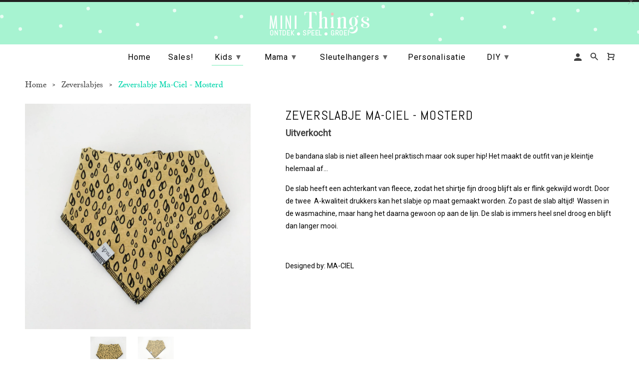

--- FILE ---
content_type: text/html; charset=utf-8
request_url: https://minithings.be/collections/bandana-slabben-ma-ciel/products/bandana-slab-ma-ciel-mosterd
body_size: 21496
content:
<!DOCTYPE html>
<html lang="nl" class="no-js">
  <head>
    <meta charset="utf-8">
    <meta http-equiv="cleartype" content="on">
    <meta name="robots" content="index,follow">

    <!--Added for Pinterest 08/11/2019 -->
    <meta name="p:domain_verify" content="92826facb0c8a4defac7560fb7e777aa"/>
    
    
    <title>Zeverslabje Ma-Ciel - Mosterd - Mini Things</title>

    
      <meta name="description" content="De bandana slab is niet alleen heel praktisch maar ook super hip! Het maakt de outfit van je kleintje helemaal af... De slab heeft een achterkant van fleece, zodat het shirtje fijn droog blijft als er flink gekwijld wordt. Door de twee  A-kwaliteit drukkers kan het slabje op maat gemaakt worden. Zo past de slab altijd!" />
    

    <!-- Custom Fonts -->
    
      <link href="//fonts.googleapis.com/css?family=.|Lato:light,normal,bold|Lato:light,normal,bold|PT+Sans+Narrow:light,normal,bold|Merriweather:light,normal,bold" rel="stylesheet" type="text/css" />
    

    

<meta name="author" content="Mini Things">
<meta property="og:url" content="https://minithings.be/products/bandana-slab-ma-ciel-mosterd">
<meta property="og:site_name" content="Mini Things">


  <meta property="og:type" content="product">
  <meta property="og:title" content="Zeverslabje Ma-Ciel - Mosterd">
  
    <meta property="og:image" content="http://minithings.be/cdn/shop/products/IMG_7821_600x.jpg?v=1535533508">
    <meta property="og:image:secure_url" content="https://minithings.be/cdn/shop/products/IMG_7821_600x.jpg?v=1535533508">
    
  
    <meta property="og:image" content="http://minithings.be/cdn/shop/products/IMG_7822_600x.jpg?v=1535533513">
    <meta property="og:image:secure_url" content="https://minithings.be/cdn/shop/products/IMG_7822_600x.jpg?v=1535533513">
    
  
  <meta property="og:price:amount" content="7.95">
  <meta property="og:price:currency" content="EUR">


  <meta property="og:description" content="De bandana slab is niet alleen heel praktisch maar ook super hip! Het maakt de outfit van je kleintje helemaal af... De slab heeft een achterkant van fleece, zodat het shirtje fijn droog blijft als er flink gekwijld wordt. Door de twee  A-kwaliteit drukkers kan het slabje op maat gemaakt worden. Zo past de slab altijd!">




<meta name="twitter:card" content="summary">

  <meta name="twitter:title" content="Zeverslabje Ma-Ciel - Mosterd">
  <meta name="twitter:description" content="

De bandana slab is niet alleen heel praktisch maar ook super hip! Het maakt de outfit van je kleintje helemaal af...
De slab heeft een achterkant van fleece, zodat het shirtje fijn droog blijft als er flink gekwijld wordt. Door de twee  A-kwaliteit drukkers kan het slabje op maat gemaakt worden. Zo past de slab altijd!  Wassen in de wasmachine, maar hang het daarna gewoon op aan de lijn. De slab is immers heel snel droog en blijft dan langer mooi.
 
Designed by: MA-CIEL

">
  <meta name="twitter:image" content="https://minithings.be/cdn/shop/products/IMG_7821_240x.jpg?v=1535533508">
  <meta name="twitter:image:width" content="240">
  <meta name="twitter:image:height" content="240">



    
    
      <link rel="next" href="/collections/bandana-slabben-ma-ciel/products/bandana-slab-ma-ciel-mint">
    

    <!-- Mobile Specific Metas -->
    <meta name="HandheldFriendly" content="True">
    <meta name="MobileOptimized" content="320">
    <meta name="viewport" content="width=device-width,initial-scale=1">
    <meta name="theme-color" content="#ffffff">

    <!-- Stylesheets for Retina 4.2.3 -->
    <link href="//minithings.be/cdn/shop/t/3/assets/styles.scss.css?v=70034209254391556101738143713" rel="stylesheet" type="text/css" media="all" />
    <link href="//minithings.be/cdn/shop/t/3/assets/style.css?v=97157048663689145661519825734" rel="stylesheet" type="text/css" media="all" />
    <!--[if lte IE 9]>
      <link href="//minithings.be/cdn/shop/t/3/assets/ie.css?v=16370617434440559491514905909" rel="stylesheet" type="text/css" media="all" />
    <![endif]-->

    
      <link rel="shortcut icon" type="image/x-icon" href="//minithings.be/cdn/shop/files/favicon_32x32.png?v=1614277289">
    

    <link rel="canonical" href="https://minithings.be/products/bandana-slab-ma-ciel-mosterd" />

    

    <script src="//minithings.be/cdn/shop/t/3/assets/app.js?v=73164323063032263741530691511" type="text/javascript"></script>
    <script src="//minithings.be/cdn/shop/t/3/assets/script.js?v=90870707541151607851522153763" type="text/javascript"></script>
    <script>window.performance && window.performance.mark && window.performance.mark('shopify.content_for_header.start');</script><meta name="facebook-domain-verification" content="r88ywcub7994byp3vzhwavy4kkgpys">
<meta name="facebook-domain-verification" content="9o0r39ccy65qdnre56y9iu5r9xgq6v">
<meta id="shopify-digital-wallet" name="shopify-digital-wallet" content="/26926564/digital_wallets/dialog">
<meta name="shopify-checkout-api-token" content="4fee3046de3bd4c77e29c644236e135b">
<meta id="in-context-paypal-metadata" data-shop-id="26926564" data-venmo-supported="false" data-environment="production" data-locale="nl_NL" data-paypal-v4="true" data-currency="EUR">
<link rel="alternate" type="application/json+oembed" href="https://minithings.be/products/bandana-slab-ma-ciel-mosterd.oembed">
<script async="async" src="/checkouts/internal/preloads.js?locale=nl-BE"></script>
<script id="shopify-features" type="application/json">{"accessToken":"4fee3046de3bd4c77e29c644236e135b","betas":["rich-media-storefront-analytics"],"domain":"minithings.be","predictiveSearch":true,"shopId":26926564,"locale":"nl"}</script>
<script>var Shopify = Shopify || {};
Shopify.shop = "minithings-staging.myshopify.com";
Shopify.locale = "nl";
Shopify.currency = {"active":"EUR","rate":"1.0"};
Shopify.country = "BE";
Shopify.theme = {"name":"Retina","id":19096698923,"schema_name":"Retina","schema_version":"4.2.3","theme_store_id":601,"role":"main"};
Shopify.theme.handle = "null";
Shopify.theme.style = {"id":null,"handle":null};
Shopify.cdnHost = "minithings.be/cdn";
Shopify.routes = Shopify.routes || {};
Shopify.routes.root = "/";</script>
<script type="module">!function(o){(o.Shopify=o.Shopify||{}).modules=!0}(window);</script>
<script>!function(o){function n(){var o=[];function n(){o.push(Array.prototype.slice.apply(arguments))}return n.q=o,n}var t=o.Shopify=o.Shopify||{};t.loadFeatures=n(),t.autoloadFeatures=n()}(window);</script>
<script id="shop-js-analytics" type="application/json">{"pageType":"product"}</script>
<script defer="defer" async type="module" src="//minithings.be/cdn/shopifycloud/shop-js/modules/v2/client.init-shop-cart-sync_CwGft62q.nl.esm.js"></script>
<script defer="defer" async type="module" src="//minithings.be/cdn/shopifycloud/shop-js/modules/v2/chunk.common_BAeYDmFP.esm.js"></script>
<script defer="defer" async type="module" src="//minithings.be/cdn/shopifycloud/shop-js/modules/v2/chunk.modal_B9qqLDBC.esm.js"></script>
<script type="module">
  await import("//minithings.be/cdn/shopifycloud/shop-js/modules/v2/client.init-shop-cart-sync_CwGft62q.nl.esm.js");
await import("//minithings.be/cdn/shopifycloud/shop-js/modules/v2/chunk.common_BAeYDmFP.esm.js");
await import("//minithings.be/cdn/shopifycloud/shop-js/modules/v2/chunk.modal_B9qqLDBC.esm.js");

  window.Shopify.SignInWithShop?.initShopCartSync?.({"fedCMEnabled":true,"windoidEnabled":true});

</script>
<script>(function() {
  var isLoaded = false;
  function asyncLoad() {
    if (isLoaded) return;
    isLoaded = true;
    var urls = ["https:\/\/cdn.nfcube.com\/instafeed-b9736f7fe23803ce627f6b4d1aa9a76d.js?shop=minithings-staging.myshopify.com"];
    for (var i = 0; i < urls.length; i++) {
      var s = document.createElement('script');
      s.type = 'text/javascript';
      s.async = true;
      s.src = urls[i];
      var x = document.getElementsByTagName('script')[0];
      x.parentNode.insertBefore(s, x);
    }
  };
  if(window.attachEvent) {
    window.attachEvent('onload', asyncLoad);
  } else {
    window.addEventListener('load', asyncLoad, false);
  }
})();</script>
<script id="__st">var __st={"a":26926564,"offset":3600,"reqid":"eb0c15bf-55ce-4f8b-b4ad-7bf9174ef3c6-1769033461","pageurl":"minithings.be\/collections\/bandana-slabben-ma-ciel\/products\/bandana-slab-ma-ciel-mosterd","u":"ac2bc469631c","p":"product","rtyp":"product","rid":1461084422187};</script>
<script>window.ShopifyPaypalV4VisibilityTracking = true;</script>
<script id="captcha-bootstrap">!function(){'use strict';const t='contact',e='account',n='new_comment',o=[[t,t],['blogs',n],['comments',n],[t,'customer']],c=[[e,'customer_login'],[e,'guest_login'],[e,'recover_customer_password'],[e,'create_customer']],r=t=>t.map((([t,e])=>`form[action*='/${t}']:not([data-nocaptcha='true']) input[name='form_type'][value='${e}']`)).join(','),a=t=>()=>t?[...document.querySelectorAll(t)].map((t=>t.form)):[];function s(){const t=[...o],e=r(t);return a(e)}const i='password',u='form_key',d=['recaptcha-v3-token','g-recaptcha-response','h-captcha-response',i],f=()=>{try{return window.sessionStorage}catch{return}},m='__shopify_v',_=t=>t.elements[u];function p(t,e,n=!1){try{const o=window.sessionStorage,c=JSON.parse(o.getItem(e)),{data:r}=function(t){const{data:e,action:n}=t;return t[m]||n?{data:e,action:n}:{data:t,action:n}}(c);for(const[e,n]of Object.entries(r))t.elements[e]&&(t.elements[e].value=n);n&&o.removeItem(e)}catch(o){console.error('form repopulation failed',{error:o})}}const l='form_type',E='cptcha';function T(t){t.dataset[E]=!0}const w=window,h=w.document,L='Shopify',v='ce_forms',y='captcha';let A=!1;((t,e)=>{const n=(g='f06e6c50-85a8-45c8-87d0-21a2b65856fe',I='https://cdn.shopify.com/shopifycloud/storefront-forms-hcaptcha/ce_storefront_forms_captcha_hcaptcha.v1.5.2.iife.js',D={infoText:'Beschermd door hCaptcha',privacyText:'Privacy',termsText:'Voorwaarden'},(t,e,n)=>{const o=w[L][v],c=o.bindForm;if(c)return c(t,g,e,D).then(n);var r;o.q.push([[t,g,e,D],n]),r=I,A||(h.body.append(Object.assign(h.createElement('script'),{id:'captcha-provider',async:!0,src:r})),A=!0)});var g,I,D;w[L]=w[L]||{},w[L][v]=w[L][v]||{},w[L][v].q=[],w[L][y]=w[L][y]||{},w[L][y].protect=function(t,e){n(t,void 0,e),T(t)},Object.freeze(w[L][y]),function(t,e,n,w,h,L){const[v,y,A,g]=function(t,e,n){const i=e?o:[],u=t?c:[],d=[...i,...u],f=r(d),m=r(i),_=r(d.filter((([t,e])=>n.includes(e))));return[a(f),a(m),a(_),s()]}(w,h,L),I=t=>{const e=t.target;return e instanceof HTMLFormElement?e:e&&e.form},D=t=>v().includes(t);t.addEventListener('submit',(t=>{const e=I(t);if(!e)return;const n=D(e)&&!e.dataset.hcaptchaBound&&!e.dataset.recaptchaBound,o=_(e),c=g().includes(e)&&(!o||!o.value);(n||c)&&t.preventDefault(),c&&!n&&(function(t){try{if(!f())return;!function(t){const e=f();if(!e)return;const n=_(t);if(!n)return;const o=n.value;o&&e.removeItem(o)}(t);const e=Array.from(Array(32),(()=>Math.random().toString(36)[2])).join('');!function(t,e){_(t)||t.append(Object.assign(document.createElement('input'),{type:'hidden',name:u})),t.elements[u].value=e}(t,e),function(t,e){const n=f();if(!n)return;const o=[...t.querySelectorAll(`input[type='${i}']`)].map((({name:t})=>t)),c=[...d,...o],r={};for(const[a,s]of new FormData(t).entries())c.includes(a)||(r[a]=s);n.setItem(e,JSON.stringify({[m]:1,action:t.action,data:r}))}(t,e)}catch(e){console.error('failed to persist form',e)}}(e),e.submit())}));const S=(t,e)=>{t&&!t.dataset[E]&&(n(t,e.some((e=>e===t))),T(t))};for(const o of['focusin','change'])t.addEventListener(o,(t=>{const e=I(t);D(e)&&S(e,y())}));const B=e.get('form_key'),M=e.get(l),P=B&&M;t.addEventListener('DOMContentLoaded',(()=>{const t=y();if(P)for(const e of t)e.elements[l].value===M&&p(e,B);[...new Set([...A(),...v().filter((t=>'true'===t.dataset.shopifyCaptcha))])].forEach((e=>S(e,t)))}))}(h,new URLSearchParams(w.location.search),n,t,e,['guest_login'])})(!0,!0)}();</script>
<script integrity="sha256-4kQ18oKyAcykRKYeNunJcIwy7WH5gtpwJnB7kiuLZ1E=" data-source-attribution="shopify.loadfeatures" defer="defer" src="//minithings.be/cdn/shopifycloud/storefront/assets/storefront/load_feature-a0a9edcb.js" crossorigin="anonymous"></script>
<script data-source-attribution="shopify.dynamic_checkout.dynamic.init">var Shopify=Shopify||{};Shopify.PaymentButton=Shopify.PaymentButton||{isStorefrontPortableWallets:!0,init:function(){window.Shopify.PaymentButton.init=function(){};var t=document.createElement("script");t.src="https://minithings.be/cdn/shopifycloud/portable-wallets/latest/portable-wallets.nl.js",t.type="module",document.head.appendChild(t)}};
</script>
<script data-source-attribution="shopify.dynamic_checkout.buyer_consent">
  function portableWalletsHideBuyerConsent(e){var t=document.getElementById("shopify-buyer-consent"),n=document.getElementById("shopify-subscription-policy-button");t&&n&&(t.classList.add("hidden"),t.setAttribute("aria-hidden","true"),n.removeEventListener("click",e))}function portableWalletsShowBuyerConsent(e){var t=document.getElementById("shopify-buyer-consent"),n=document.getElementById("shopify-subscription-policy-button");t&&n&&(t.classList.remove("hidden"),t.removeAttribute("aria-hidden"),n.addEventListener("click",e))}window.Shopify?.PaymentButton&&(window.Shopify.PaymentButton.hideBuyerConsent=portableWalletsHideBuyerConsent,window.Shopify.PaymentButton.showBuyerConsent=portableWalletsShowBuyerConsent);
</script>
<script data-source-attribution="shopify.dynamic_checkout.cart.bootstrap">document.addEventListener("DOMContentLoaded",(function(){function t(){return document.querySelector("shopify-accelerated-checkout-cart, shopify-accelerated-checkout")}if(t())Shopify.PaymentButton.init();else{new MutationObserver((function(e,n){t()&&(Shopify.PaymentButton.init(),n.disconnect())})).observe(document.body,{childList:!0,subtree:!0})}}));
</script>
<link id="shopify-accelerated-checkout-styles" rel="stylesheet" media="screen" href="https://minithings.be/cdn/shopifycloud/portable-wallets/latest/accelerated-checkout-backwards-compat.css" crossorigin="anonymous">
<style id="shopify-accelerated-checkout-cart">
        #shopify-buyer-consent {
  margin-top: 1em;
  display: inline-block;
  width: 100%;
}

#shopify-buyer-consent.hidden {
  display: none;
}

#shopify-subscription-policy-button {
  background: none;
  border: none;
  padding: 0;
  text-decoration: underline;
  font-size: inherit;
  cursor: pointer;
}

#shopify-subscription-policy-button::before {
  box-shadow: none;
}

      </style>

<script>window.performance && window.performance.mark && window.performance.mark('shopify.content_for_header.end');</script>

<script>window.BOLD = window.BOLD || {};
    window.BOLD.common = window.BOLD.common || {};
    window.BOLD.common.Shopify = window.BOLD.common.Shopify || {};
    window.BOLD.common.Shopify.shop = {
      domain: 'minithings.be',
      permanent_domain: 'minithings-staging.myshopify.com',
      url: 'https://minithings.be',
      secure_url: 'https://minithings.be',
      money_format: "€{{amount}}",
      currency: "EUR"
    };
    window.BOLD.common.Shopify.customer = {
      id: null,
      tags: null,
    };
    window.BOLD.common.Shopify.cart = {"note":null,"attributes":{},"original_total_price":0,"total_price":0,"total_discount":0,"total_weight":0.0,"item_count":0,"items":[],"requires_shipping":false,"currency":"EUR","items_subtotal_price":0,"cart_level_discount_applications":[],"checkout_charge_amount":0};
    window.BOLD.common.template = 'product';window.BOLD.common.Shopify.formatMoney = function(money, format) {
        function n(t, e) {
            return "undefined" == typeof t ? e : t
        }
        function r(t, e, r, i) {
            if (e = n(e, 2),
                r = n(r, ","),
                i = n(i, "."),
            isNaN(t) || null == t)
                return 0;
            t = (t / 100).toFixed(e);
            var o = t.split(".")
                , a = o[0].replace(/(\d)(?=(\d\d\d)+(?!\d))/g, "$1" + r)
                , s = o[1] ? i + o[1] : "";
            return a + s
        }
        "string" == typeof money && (money = money.replace(".", ""));
        var i = ""
            , o = /\{\{\s*(\w+)\s*\}\}/
            , a = format || window.BOLD.common.Shopify.shop.money_format || window.Shopify.money_format || "$ {{ amount }}";
        switch (a.match(o)[1]) {
            case "amount":
                i = r(money, 2, ",", ".");
                break;
            case "amount_no_decimals":
                i = r(money, 0, ",", ".");
                break;
            case "amount_with_comma_separator":
                i = r(money, 2, ".", ",");
                break;
            case "amount_no_decimals_with_comma_separator":
                i = r(money, 0, ".", ",");
                break;
            case "amount_with_space_separator":
                i = r(money, 2, " ", ",");
                break;
            case "amount_no_decimals_with_space_separator":
                i = r(money, 0, " ", ",");
                break;
            case "amount_with_apostrophe_separator":
                i = r(money, 2, "'", ".");
                break;
        }
        return a.replace(o, i);
    };
    window.BOLD.common.Shopify.saveProduct = function (handle, product) {
      if (typeof handle === 'string' && typeof window.BOLD.common.Shopify.products[handle] === 'undefined') {
        if (typeof product === 'number') {
          window.BOLD.common.Shopify.handles[product] = handle;
          product = { id: product };
        }
        window.BOLD.common.Shopify.products[handle] = product;
      }
    };
    window.BOLD.common.Shopify.saveVariant = function (variant_id, variant) {
      if (typeof variant_id === 'number' && typeof window.BOLD.common.Shopify.variants[variant_id] === 'undefined') {
        window.BOLD.common.Shopify.variants[variant_id] = variant;
      }
    };window.BOLD.common.Shopify.products = window.BOLD.common.Shopify.products || {};
    window.BOLD.common.Shopify.variants = window.BOLD.common.Shopify.variants || {};
    window.BOLD.common.Shopify.handles = window.BOLD.common.Shopify.handles || {};window.BOLD.common.Shopify.handle = "bandana-slab-ma-ciel-mosterd"
window.BOLD.common.Shopify.saveProduct("bandana-slab-ma-ciel-mosterd", 1461084422187);window.BOLD.common.Shopify.saveVariant(13580452200491, { product_id: 1461084422187, product_handle: "bandana-slab-ma-ciel-mosterd", price: 795, group_id: '', csp_metafield: {}});window.BOLD.apps_installed = {} || {};window.BOLD.common.Shopify.saveProduct("bandana-slab-ma-ciel-mosterd", 1461084422187);window.BOLD.common.Shopify.saveVariant(13580452200491, { product_id: 1461084422187, product_handle: "bandana-slab-ma-ciel-mosterd", price: 795, group_id: '', csp_metafield: {}});window.BOLD.common.Shopify.saveProduct("bandana-slab-ma-ciel-mint", 1461115486251);window.BOLD.common.Shopify.saveVariant(13580754452523, { product_id: 1461115486251, product_handle: "bandana-slab-ma-ciel-mint", price: 795, group_id: '', csp_metafield: {}});window.BOLD.common.Shopify.metafields = window.BOLD.common.Shopify.metafields || {};window.BOLD.common.Shopify.metafields["bold_rp"] = {};window.BOLD.common.Shopify.metafields["bold_csp_defaults"] = {};window.BOLD.common.cacheParams = window.BOLD.common.cacheParams || {};
</script>

<script>
    window.BOLD.common.cacheParams.options = 1667431681;
</script>
<link href="//minithings.be/cdn/shop/t/3/assets/bold-options.css?v=21205139881900621061518776688" rel="stylesheet" type="text/css" media="all" />
<script defer src="https://options.shopapps.site/js/options.js"></script><script>var BOLD = BOLD || {};
    BOLD.products = BOLD.products || {};
    BOLD.variant_lookup = BOLD.variant_lookup || {};BOLD.variant_lookup[13580452200491] ="bandana-slab-ma-ciel-mosterd";BOLD.products["bandana-slab-ma-ciel-mosterd"] ={"id":1461084422187,"title":"Zeverslabje Ma-Ciel - Mosterd","handle":"bandana-slab-ma-ciel-mosterd","description":"\u003cdiv data-tab-content=\"description\"\u003e\n\u003cdiv class=\"rte_content left\"\u003e\n\u003cp\u003eDe bandana slab is niet alleen heel praktisch maar ook super hip! Het maakt de outfit van je kleintje helemaal af...\u003c\/p\u003e\n\u003cp\u003eDe slab heeft een achterkant van fleece, zodat het shirtje fijn droog blijft als er flink gekwijld wordt. Door de twee  A-kwaliteit drukkers kan het slabje op maat gemaakt worden. Zo past de slab altijd!  Wassen in de wasmachine, maar hang het daarna gewoon op aan de lijn. De slab is immers heel snel droog en blijft dan langer mooi.\u003c\/p\u003e\n\u003cp\u003e \u003c\/p\u003e\n\u003cp\u003eDesigned by: MA-CIEL\u003c\/p\u003e\n\u003c\/div\u003e\n\u003c\/div\u003e","published_at":"2018-08-29T11:01:05","created_at":"2018-08-29T11:05:00","vendor":"Mini Things","type":"bandana","tags":["bandana","geel","jongen","meisje","mosterd","oker","zeverdoekje"],"price":795,"price_min":795,"price_max":795,"price_varies":false,"compare_at_price":null,"compare_at_price_min":0,"compare_at_price_max":0,"compare_at_price_varies":true,"all_variant_ids":[13580452200491],"variants":[{"id":13580452200491,"product_id":1461084422187,"product_handle":"bandana-slab-ma-ciel-mosterd","title":"Default Title","option1":"Default Title","option2":null,"option3":null,"sku":"3","requires_shipping":true,"taxable":true,"featured_image":null,"image_id":null,"available":false,"name":"Zeverslabje Ma-Ciel - Mosterd - Default Title","options":["Default Title"],"price":795,"weight":0,"compare_at_price":null,"inventory_quantity":0,"inventory_management":"shopify","inventory_policy":"deny","inventory_in_cart":0,"inventory_remaining":0,"incoming":false,"next_incoming_date":null,"taxable":true,"barcode":""}],"available":false,"images":["\/\/minithings.be\/cdn\/shop\/products\/IMG_7821.jpg?v=1535533508","\/\/minithings.be\/cdn\/shop\/products\/IMG_7822.jpg?v=1535533513"],"featured_image":"\/\/minithings.be\/cdn\/shop\/products\/IMG_7821.jpg?v=1535533508","options":["Title"],"url":"\/products\/bandana-slab-ma-ciel-mosterd"}</script>
<style>
    .iti {
        position: relative;
        display: inline-block;
    }
    .iti * {
        box-sizing: border-box;
        -moz-box-sizing: border-box;
    }
    .iti__hide {
        display: none;
    }
    .iti__v-hide {
        visibility: hidden;
    }
    .iti input,
    .iti input[type="tel"],
    .iti input[type="text"] {
        position: relative;
        z-index: 0;
        margin-top: 0 !important;
        margin-bottom: 0 !important;
        padding-right: 36px;
        margin-right: 0;
    }
    .iti__flag-container {
        position: absolute;
        top: 0;
        bottom: 0;
        right: 0;
        padding: 1px;
    }
    .iti__selected-flag {
        z-index: 1;
        position: relative;
        display: flex;
        align-items: center;
        height: 100%;
        padding: 0 6px 0 8px;
    }
    .iti__arrow {
        margin-left: 6px;
        width: 0;
        height: 0;
        border-left: 3px solid transparent;
        border-right: 3px solid transparent;
        border-top: 4px solid #555;
    }
    .iti__arrow--up {
        border-top: none;
        border-bottom: 4px solid #555;
    }
    .iti__country-list {
        position: absolute;
        z-index: 2;
        list-style: none;
        text-align: left;
        padding: 0;
        margin: 0 0 0 -1px;
        box-shadow: 1px 1px 4px rgba(0, 0, 0, 0.2);
        background-color: #fff;
        border: 1px solid #ccc;
        white-space: nowrap;
        max-height: 200px;
        overflow-y: scroll;
        -webkit-overflow-scrolling: touch;
    }
    .iti__country-list--dropup {
        bottom: 100%;
        margin-bottom: -1px;
    }
    @media (max-width: 500px) {
        .iti__country-list {
            white-space: normal;
        }
    }
    .iti__flag-box {
        display: inline-block;
        width: 20px;
    }
    .iti__divider {
        padding-bottom: 5px;
        margin-bottom: 5px;
        border-bottom: 1px solid #ccc;
    }
    .iti__country {
        padding: 5px 10px;
        outline: 0;
    }
    .iti__dial-code {
        color: #999;
    }
    .iti__country.iti__highlight {
        background-color: rgba(0, 0, 0, 0.05);
    }
    .iti__country-name,
    .iti__dial-code,
    .iti__flag-box {
        vertical-align: middle;
    }
    .iti__country-name,
    .iti__flag-box {
        margin-right: 6px;
    }
    .iti--allow-dropdown input,
    .iti--allow-dropdown input[type="tel"],
    .iti--allow-dropdown input[type="text"],
    .iti--separate-dial-code input,
    .iti--separate-dial-code input[type="tel"],
    .iti--separate-dial-code input[type="text"] {
        padding-right: 6px;
        padding-left: 52px;
        margin-left: 0;
    }
    .iti--allow-dropdown .iti__flag-container,
    .iti--separate-dial-code .iti__flag-container {
        right: auto;
        left: 0;
    }
    .iti--allow-dropdown .iti__flag-container:hover {
        cursor: pointer;
    }
    .iti--allow-dropdown .iti__flag-container:hover .iti__selected-flag {
        background-color: rgba(0, 0, 0, 0.05);
    }
    .iti--allow-dropdown input[disabled] + .iti__flag-container:hover,
    .iti--allow-dropdown input[readonly] + .iti__flag-container:hover {
        cursor: default;
    }
    .iti--allow-dropdown input[disabled] + .iti__flag-container:hover .iti__selected-flag,
    .iti--allow-dropdown input[readonly] + .iti__flag-container:hover .iti__selected-flag {
        background-color: transparent;
    }
    .iti--separate-dial-code .iti__selected-flag {
        background-color: rgba(0, 0, 0, 0.05);
    }
    .iti--separate-dial-code .iti__selected-dial-code {
        margin-left: 6px;
    }
    .iti--container {
        position: absolute;
        top: -1000px;
        left: -1000px;
        z-index: 1060;
        padding: 1px;
    }
    .iti--container:hover {
        cursor: pointer;
    }
    .iti-mobile .iti--container {
        top: 30px;
        bottom: 30px;
        left: 30px;
        right: 30px;
        position: fixed;
    }
    .iti-mobile .iti__country-list {
        max-height: 100%;
        width: 100%;
    }
    .iti-mobile .iti__country {
        padding: 10px 10px;
        line-height: 1.5em;
    }
    .iti__flag {
        width: 20px;
    }
    .iti__flag.iti__be {
        width: 18px;
    }
    .iti__flag.iti__ch {
        width: 15px;
    }
    .iti__flag.iti__mc {
        width: 19px;
    }
    .iti__flag.iti__ne {
        width: 18px;
    }
    .iti__flag.iti__np {
        width: 13px;
    }
    .iti__flag.iti__va {
        width: 15px;
    }
    @media (-webkit-min-device-pixel-ratio: 2), (min-resolution: 192dpi) {
        .iti__flag {
            background-size: 5652px 15px;
        }
    }
    .iti__flag.iti__ac {
        height: 10px;
        background-position: 0 0;
    }
    .iti__flag.iti__ad {
        height: 14px;
        background-position: -22px 0;
    }
    .iti__flag.iti__ae {
        height: 10px;
        background-position: -44px 0;
    }
    .iti__flag.iti__af {
        height: 14px;
        background-position: -66px 0;
    }
    .iti__flag.iti__ag {
        height: 14px;
        background-position: -88px 0;
    }
    .iti__flag.iti__ai {
        height: 10px;
        background-position: -110px 0;
    }
    .iti__flag.iti__al {
        height: 15px;
        background-position: -132px 0;
    }
    .iti__flag.iti__am {
        height: 10px;
        background-position: -154px 0;
    }
    .iti__flag.iti__ao {
        height: 14px;
        background-position: -176px 0;
    }
    .iti__flag.iti__aq {
        height: 14px;
        background-position: -198px 0;
    }
    .iti__flag.iti__ar {
        height: 13px;
        background-position: -220px 0;
    }
    .iti__flag.iti__as {
        height: 10px;
        background-position: -242px 0;
    }
    .iti__flag.iti__at {
        height: 14px;
        background-position: -264px 0;
    }
    .iti__flag.iti__au {
        height: 10px;
        background-position: -286px 0;
    }
    .iti__flag.iti__aw {
        height: 14px;
        background-position: -308px 0;
    }
    .iti__flag.iti__ax {
        height: 13px;
        background-position: -330px 0;
    }
    .iti__flag.iti__az {
        height: 10px;
        background-position: -352px 0;
    }
    .iti__flag.iti__ba {
        height: 10px;
        background-position: -374px 0;
    }
    .iti__flag.iti__bb {
        height: 14px;
        background-position: -396px 0;
    }
    .iti__flag.iti__bd {
        height: 12px;
        background-position: -418px 0;
    }
    .iti__flag.iti__be {
        height: 15px;
        background-position: -440px 0;
    }
    .iti__flag.iti__bf {
        height: 14px;
        background-position: -460px 0;
    }
    .iti__flag.iti__bg {
        height: 12px;
        background-position: -482px 0;
    }
    .iti__flag.iti__bh {
        height: 12px;
        background-position: -504px 0;
    }
    .iti__flag.iti__bi {
        height: 12px;
        background-position: -526px 0;
    }
    .iti__flag.iti__bj {
        height: 14px;
        background-position: -548px 0;
    }
    .iti__flag.iti__bl {
        height: 14px;
        background-position: -570px 0;
    }
    .iti__flag.iti__bm {
        height: 10px;
        background-position: -592px 0;
    }
    .iti__flag.iti__bn {
        height: 10px;
        background-position: -614px 0;
    }
    .iti__flag.iti__bo {
        height: 14px;
        background-position: -636px 0;
    }
    .iti__flag.iti__bq {
        height: 14px;
        background-position: -658px 0;
    }
    .iti__flag.iti__br {
        height: 14px;
        background-position: -680px 0;
    }
    .iti__flag.iti__bs {
        height: 10px;
        background-position: -702px 0;
    }
    .iti__flag.iti__bt {
        height: 14px;
        background-position: -724px 0;
    }
    .iti__flag.iti__bv {
        height: 15px;
        background-position: -746px 0;
    }
    .iti__flag.iti__bw {
        height: 14px;
        background-position: -768px 0;
    }
    .iti__flag.iti__by {
        height: 10px;
        background-position: -790px 0;
    }
    .iti__flag.iti__bz {
        height: 14px;
        background-position: -812px 0;
    }
    .iti__flag.iti__ca {
        height: 10px;
        background-position: -834px 0;
    }
    .iti__flag.iti__cc {
        height: 10px;
        background-position: -856px 0;
    }
    .iti__flag.iti__cd {
        height: 15px;
        background-position: -878px 0;
    }
    .iti__flag.iti__cf {
        height: 14px;
        background-position: -900px 0;
    }
    .iti__flag.iti__cg {
        height: 14px;
        background-position: -922px 0;
    }
    .iti__flag.iti__ch {
        height: 15px;
        background-position: -944px 0;
    }
    .iti__flag.iti__ci {
        height: 14px;
        background-position: -961px 0;
    }
    .iti__flag.iti__ck {
        height: 10px;
        background-position: -983px 0;
    }
    .iti__flag.iti__cl {
        height: 14px;
        background-position: -1005px 0;
    }
    .iti__flag.iti__cm {
        height: 14px;
        background-position: -1027px 0;
    }
    .iti__flag.iti__cn {
        height: 14px;
        background-position: -1049px 0;
    }
    .iti__flag.iti__co {
        height: 14px;
        background-position: -1071px 0;
    }
    .iti__flag.iti__cp {
        height: 14px;
        background-position: -1093px 0;
    }
    .iti__flag.iti__cr {
        height: 12px;
        background-position: -1115px 0;
    }
    .iti__flag.iti__cu {
        height: 10px;
        background-position: -1137px 0;
    }
    .iti__flag.iti__cv {
        height: 12px;
        background-position: -1159px 0;
    }
    .iti__flag.iti__cw {
        height: 14px;
        background-position: -1181px 0;
    }
    .iti__flag.iti__cx {
        height: 10px;
        background-position: -1203px 0;
    }
    .iti__flag.iti__cy {
        height: 14px;
        background-position: -1225px 0;
    }
    .iti__flag.iti__cz {
        height: 14px;
        background-position: -1247px 0;
    }
    .iti__flag.iti__de {
        height: 12px;
        background-position: -1269px 0;
    }
    .iti__flag.iti__dg {
        height: 10px;
        background-position: -1291px 0;
    }
    .iti__flag.iti__dj {
        height: 14px;
        background-position: -1313px 0;
    }
    .iti__flag.iti__dk {
        height: 15px;
        background-position: -1335px 0;
    }
    .iti__flag.iti__dm {
        height: 10px;
        background-position: -1357px 0;
    }
    .iti__flag.iti__do {
        height: 14px;
        background-position: -1379px 0;
    }
    .iti__flag.iti__dz {
        height: 14px;
        background-position: -1401px 0;
    }
    .iti__flag.iti__ea {
        height: 14px;
        background-position: -1423px 0;
    }
    .iti__flag.iti__ec {
        height: 14px;
        background-position: -1445px 0;
    }
    .iti__flag.iti__ee {
        height: 13px;
        background-position: -1467px 0;
    }
    .iti__flag.iti__eg {
        height: 14px;
        background-position: -1489px 0;
    }
    .iti__flag.iti__eh {
        height: 10px;
        background-position: -1511px 0;
    }
    .iti__flag.iti__er {
        height: 10px;
        background-position: -1533px 0;
    }
    .iti__flag.iti__es {
        height: 14px;
        background-position: -1555px 0;
    }
    .iti__flag.iti__et {
        height: 10px;
        background-position: -1577px 0;
    }
    .iti__flag.iti__eu {
        height: 14px;
        background-position: -1599px 0;
    }
    .iti__flag.iti__fi {
        height: 12px;
        background-position: -1621px 0;
    }
    .iti__flag.iti__fj {
        height: 10px;
        background-position: -1643px 0;
    }
    .iti__flag.iti__fk {
        height: 10px;
        background-position: -1665px 0;
    }
    .iti__flag.iti__fm {
        height: 11px;
        background-position: -1687px 0;
    }
    .iti__flag.iti__fo {
        height: 15px;
        background-position: -1709px 0;
    }
    .iti__flag.iti__fr {
        height: 14px;
        background-position: -1731px 0;
    }
    .iti__flag.iti__ga {
        height: 15px;
        background-position: -1753px 0;
    }
    .iti__flag.iti__gb {
        height: 10px;
        background-position: -1775px 0;
    }
    .iti__flag.iti__gd {
        height: 12px;
        background-position: -1797px 0;
    }
    .iti__flag.iti__ge {
        height: 14px;
        background-position: -1819px 0;
    }
    .iti__flag.iti__gf {
        height: 14px;
        background-position: -1841px 0;
    }
    .iti__flag.iti__gg {
        height: 14px;
        background-position: -1863px 0;
    }
    .iti__flag.iti__gh {
        height: 14px;
        background-position: -1885px 0;
    }
    .iti__flag.iti__gi {
        height: 10px;
        background-position: -1907px 0;
    }
    .iti__flag.iti__gl {
        height: 14px;
        background-position: -1929px 0;
    }
    .iti__flag.iti__gm {
        height: 14px;
        background-position: -1951px 0;
    }
    .iti__flag.iti__gn {
        height: 14px;
        background-position: -1973px 0;
    }
    .iti__flag.iti__gp {
        height: 14px;
        background-position: -1995px 0;
    }
    .iti__flag.iti__gq {
        height: 14px;
        background-position: -2017px 0;
    }
    .iti__flag.iti__gr {
        height: 14px;
        background-position: -2039px 0;
    }
    .iti__flag.iti__gs {
        height: 10px;
        background-position: -2061px 0;
    }
    .iti__flag.iti__gt {
        height: 13px;
        background-position: -2083px 0;
    }
    .iti__flag.iti__gu {
        height: 11px;
        background-position: -2105px 0;
    }
    .iti__flag.iti__gw {
        height: 10px;
        background-position: -2127px 0;
    }
    .iti__flag.iti__gy {
        height: 12px;
        background-position: -2149px 0;
    }
    .iti__flag.iti__hk {
        height: 14px;
        background-position: -2171px 0;
    }
    .iti__flag.iti__hm {
        height: 10px;
        background-position: -2193px 0;
    }
    .iti__flag.iti__hn {
        height: 10px;
        background-position: -2215px 0;
    }
    .iti__flag.iti__hr {
        height: 10px;
        background-position: -2237px 0;
    }
    .iti__flag.iti__ht {
        height: 12px;
        background-position: -2259px 0;
    }
    .iti__flag.iti__hu {
        height: 10px;
        background-position: -2281px 0;
    }
    .iti__flag.iti__ic {
        height: 14px;
        background-position: -2303px 0;
    }
    .iti__flag.iti__id {
        height: 14px;
        background-position: -2325px 0;
    }
    .iti__flag.iti__ie {
        height: 10px;
        background-position: -2347px 0;
    }
    .iti__flag.iti__il {
        height: 15px;
        background-position: -2369px 0;
    }
    .iti__flag.iti__im {
        height: 10px;
        background-position: -2391px 0;
    }
    .iti__flag.iti__in {
        height: 14px;
        background-position: -2413px 0;
    }
    .iti__flag.iti__io {
        height: 10px;
        background-position: -2435px 0;
    }
    .iti__flag.iti__iq {
        height: 14px;
        background-position: -2457px 0;
    }
    .iti__flag.iti__ir {
        height: 12px;
        background-position: -2479px 0;
    }
    .iti__flag.iti__is {
        height: 15px;
        background-position: -2501px 0;
    }
    .iti__flag.iti__it {
        height: 14px;
        background-position: -2523px 0;
    }
    .iti__flag.iti__je {
        height: 12px;
        background-position: -2545px 0;
    }
    .iti__flag.iti__jm {
        height: 10px;
        background-position: -2567px 0;
    }
    .iti__flag.iti__jo {
        height: 10px;
        background-position: -2589px 0;
    }
    .iti__flag.iti__jp {
        height: 14px;
        background-position: -2611px 0;
    }
    .iti__flag.iti__ke {
        height: 14px;
        background-position: -2633px 0;
    }
    .iti__flag.iti__kg {
        height: 12px;
        background-position: -2655px 0;
    }
    .iti__flag.iti__kh {
        height: 13px;
        background-position: -2677px 0;
    }
    .iti__flag.iti__ki {
        height: 10px;
        background-position: -2699px 0;
    }
    .iti__flag.iti__km {
        height: 12px;
        background-position: -2721px 0;
    }
    .iti__flag.iti__kn {
        height: 14px;
        background-position: -2743px 0;
    }
    .iti__flag.iti__kp {
        height: 10px;
        background-position: -2765px 0;
    }
    .iti__flag.iti__kr {
        height: 14px;
        background-position: -2787px 0;
    }
    .iti__flag.iti__kw {
        height: 10px;
        background-position: -2809px 0;
    }
    .iti__flag.iti__ky {
        height: 10px;
        background-position: -2831px 0;
    }
    .iti__flag.iti__kz {
        height: 10px;
        background-position: -2853px 0;
    }
    .iti__flag.iti__la {
        height: 14px;
        background-position: -2875px 0;
    }
    .iti__flag.iti__lb {
        height: 14px;
        background-position: -2897px 0;
    }
    .iti__flag.iti__lc {
        height: 10px;
        background-position: -2919px 0;
    }
    .iti__flag.iti__li {
        height: 12px;
        background-position: -2941px 0;
    }
    .iti__flag.iti__lk {
        height: 10px;
        background-position: -2963px 0;
    }
    .iti__flag.iti__lr {
        height: 11px;
        background-position: -2985px 0;
    }
    .iti__flag.iti__ls {
        height: 14px;
        background-position: -3007px 0;
    }
    .iti__flag.iti__lt {
        height: 12px;
        background-position: -3029px 0;
    }
    .iti__flag.iti__lu {
        height: 12px;
        background-position: -3051px 0;
    }
    .iti__flag.iti__lv {
        height: 10px;
        background-position: -3073px 0;
    }
    .iti__flag.iti__ly {
        height: 10px;
        background-position: -3095px 0;
    }
    .iti__flag.iti__ma {
        height: 14px;
        background-position: -3117px 0;
    }
    .iti__flag.iti__mc {
        height: 15px;
        background-position: -3139px 0;
    }
    .iti__flag.iti__md {
        height: 10px;
        background-position: -3160px 0;
    }
    .iti__flag.iti__me {
        height: 10px;
        background-position: -3182px 0;
    }
    .iti__flag.iti__mf {
        height: 14px;
        background-position: -3204px 0;
    }
    .iti__flag.iti__mg {
        height: 14px;
        background-position: -3226px 0;
    }
    .iti__flag.iti__mh {
        height: 11px;
        background-position: -3248px 0;
    }
    .iti__flag.iti__mk {
        height: 10px;
        background-position: -3270px 0;
    }
    .iti__flag.iti__ml {
        height: 14px;
        background-position: -3292px 0;
    }
    .iti__flag.iti__mm {
        height: 14px;
        background-position: -3314px 0;
    }
    .iti__flag.iti__mn {
        height: 10px;
        background-position: -3336px 0;
    }
    .iti__flag.iti__mo {
        height: 14px;
        background-position: -3358px 0;
    }
    .iti__flag.iti__mp {
        height: 10px;
        background-position: -3380px 0;
    }
    .iti__flag.iti__mq {
        height: 14px;
        background-position: -3402px 0;
    }
    .iti__flag.iti__mr {
        height: 14px;
        background-position: -3424px 0;
    }
    .iti__flag.iti__ms {
        height: 10px;
        background-position: -3446px 0;
    }
    .iti__flag.iti__mt {
        height: 14px;
        background-position: -3468px 0;
    }
    .iti__flag.iti__mu {
        height: 14px;
        background-position: -3490px 0;
    }
    .iti__flag.iti__mv {
        height: 14px;
        background-position: -3512px 0;
    }
    .iti__flag.iti__mw {
        height: 14px;
        background-position: -3534px 0;
    }
    .iti__flag.iti__mx {
        height: 12px;
        background-position: -3556px 0;
    }
    .iti__flag.iti__my {
        height: 10px;
        background-position: -3578px 0;
    }
    .iti__flag.iti__mz {
        height: 14px;
        background-position: -3600px 0;
    }
    .iti__flag.iti__na {
        height: 14px;
        background-position: -3622px 0;
    }
    .iti__flag.iti__nc {
        height: 10px;
        background-position: -3644px 0;
    }
    .iti__flag.iti__ne {
        height: 15px;
        background-position: -3666px 0;
    }
    .iti__flag.iti__nf {
        height: 10px;
        background-position: -3686px 0;
    }
    .iti__flag.iti__ng {
        height: 10px;
        background-position: -3708px 0;
    }
    .iti__flag.iti__ni {
        height: 12px;
        background-position: -3730px 0;
    }
    .iti__flag.iti__nl {
        height: 14px;
        background-position: -3752px 0;
    }
    .iti__flag.iti__no {
        height: 15px;
        background-position: -3774px 0;
    }
    .iti__flag.iti__np {
        height: 15px;
        background-position: -3796px 0;
    }
    .iti__flag.iti__nr {
        height: 10px;
        background-position: -3811px 0;
    }
    .iti__flag.iti__nu {
        height: 10px;
        background-position: -3833px 0;
    }
    .iti__flag.iti__nz {
        height: 10px;
        background-position: -3855px 0;
    }
    .iti__flag.iti__om {
        height: 10px;
        background-position: -3877px 0;
    }
    .iti__flag.iti__pa {
        height: 14px;
        background-position: -3899px 0;
    }
    .iti__flag.iti__pe {
        height: 14px;
        background-position: -3921px 0;
    }
    .iti__flag.iti__pf {
        height: 14px;
        background-position: -3943px 0;
    }
    .iti__flag.iti__pg {
        height: 15px;
        background-position: -3965px 0;
    }
    .iti__flag.iti__ph {
        height: 10px;
        background-position: -3987px 0;
    }
    .iti__flag.iti__pk {
        height: 14px;
        background-position: -4009px 0;
    }
    .iti__flag.iti__pl {
        height: 13px;
        background-position: -4031px 0;
    }
    .iti__flag.iti__pm {
        height: 14px;
        background-position: -4053px 0;
    }
    .iti__flag.iti__pn {
        height: 10px;
        background-position: -4075px 0;
    }
    .iti__flag.iti__pr {
        height: 14px;
        background-position: -4097px 0;
    }
    .iti__flag.iti__ps {
        height: 10px;
        background-position: -4119px 0;
    }
    .iti__flag.iti__pt {
        height: 14px;
        background-position: -4141px 0;
    }
    .iti__flag.iti__pw {
        height: 13px;
        background-position: -4163px 0;
    }
    .iti__flag.iti__py {
        height: 11px;
        background-position: -4185px 0;
    }
    .iti__flag.iti__qa {
        height: 8px;
        background-position: -4207px 0;
    }
    .iti__flag.iti__re {
        height: 14px;
        background-position: -4229px 0;
    }
    .iti__flag.iti__ro {
        height: 14px;
        background-position: -4251px 0;
    }
    .iti__flag.iti__rs {
        height: 14px;
        background-position: -4273px 0;
    }
    .iti__flag.iti__ru {
        height: 14px;
        background-position: -4295px 0;
    }
    .iti__flag.iti__rw {
        height: 14px;
        background-position: -4317px 0;
    }
    .iti__flag.iti__sa {
        height: 14px;
        background-position: -4339px 0;
    }
    .iti__flag.iti__sb {
        height: 10px;
        background-position: -4361px 0;
    }
    .iti__flag.iti__sc {
        height: 10px;
        background-position: -4383px 0;
    }
    .iti__flag.iti__sd {
        height: 10px;
        background-position: -4405px 0;
    }
    .iti__flag.iti__se {
        height: 13px;
        background-position: -4427px 0;
    }
    .iti__flag.iti__sg {
        height: 14px;
        background-position: -4449px 0;
    }
    .iti__flag.iti__sh {
        height: 10px;
        background-position: -4471px 0;
    }
    .iti__flag.iti__si {
        height: 10px;
        background-position: -4493px 0;
    }
    .iti__flag.iti__sj {
        height: 15px;
        background-position: -4515px 0;
    }
    .iti__flag.iti__sk {
        height: 14px;
        background-position: -4537px 0;
    }
    .iti__flag.iti__sl {
        height: 14px;
        background-position: -4559px 0;
    }
    .iti__flag.iti__sm {
        height: 15px;
        background-position: -4581px 0;
    }
    .iti__flag.iti__sn {
        height: 14px;
        background-position: -4603px 0;
    }
    .iti__flag.iti__so {
        height: 14px;
        background-position: -4625px 0;
    }
    .iti__flag.iti__sr {
        height: 14px;
        background-position: -4647px 0;
    }
    .iti__flag.iti__ss {
        height: 10px;
        background-position: -4669px 0;
    }
    .iti__flag.iti__st {
        height: 10px;
        background-position: -4691px 0;
    }
    .iti__flag.iti__sv {
        height: 12px;
        background-position: -4713px 0;
    }
    .iti__flag.iti__sx {
        height: 14px;
        background-position: -4735px 0;
    }
    .iti__flag.iti__sy {
        height: 14px;
        background-position: -4757px 0;
    }
    .iti__flag.iti__sz {
        height: 14px;
        background-position: -4779px 0;
    }
    .iti__flag.iti__ta {
        height: 10px;
        background-position: -4801px 0;
    }
    .iti__flag.iti__tc {
        height: 10px;
        background-position: -4823px 0;
    }
    .iti__flag.iti__td {
        height: 14px;
        background-position: -4845px 0;
    }
    .iti__flag.iti__tf {
        height: 14px;
        background-position: -4867px 0;
    }
    .iti__flag.iti__tg {
        height: 13px;
        background-position: -4889px 0;
    }
    .iti__flag.iti__th {
        height: 14px;
        background-position: -4911px 0;
    }
    .iti__flag.iti__tj {
        height: 10px;
        background-position: -4933px 0;
    }
    .iti__flag.iti__tk {
        height: 10px;
        background-position: -4955px 0;
    }
    .iti__flag.iti__tl {
        height: 10px;
        background-position: -4977px 0;
    }
    .iti__flag.iti__tm {
        height: 14px;
        background-position: -4999px 0;
    }
    .iti__flag.iti__tn {
        height: 14px;
        background-position: -5021px 0;
    }
    .iti__flag.iti__to {
        height: 10px;
        background-position: -5043px 0;
    }
    .iti__flag.iti__tr {
        height: 14px;
        background-position: -5065px 0;
    }
    .iti__flag.iti__tt {
        height: 12px;
        background-position: -5087px 0;
    }
    .iti__flag.iti__tv {
        height: 10px;
        background-position: -5109px 0;
    }
    .iti__flag.iti__tw {
        height: 14px;
        background-position: -5131px 0;
    }
    .iti__flag.iti__tz {
        height: 14px;
        background-position: -5153px 0;
    }
    .iti__flag.iti__ua {
        height: 14px;
        background-position: -5175px 0;
    }
    .iti__flag.iti__ug {
        height: 14px;
        background-position: -5197px 0;
    }
    .iti__flag.iti__um {
        height: 11px;
        background-position: -5219px 0;
    }
    .iti__flag.iti__un {
        height: 14px;
        background-position: -5241px 0;
    }
    .iti__flag.iti__us {
        height: 11px;
        background-position: -5263px 0;
    }
    .iti__flag.iti__uy {
        height: 14px;
        background-position: -5285px 0;
    }
    .iti__flag.iti__uz {
        height: 10px;
        background-position: -5307px 0;
    }
    .iti__flag.iti__va {
        height: 15px;
        background-position: -5329px 0;
    }
    .iti__flag.iti__vc {
        height: 14px;
        background-position: -5346px 0;
    }
    .iti__flag.iti__ve {
        height: 14px;
        background-position: -5368px 0;
    }
    .iti__flag.iti__vg {
        height: 10px;
        background-position: -5390px 0;
    }
    .iti__flag.iti__vi {
        height: 14px;
        background-position: -5412px 0;
    }
    .iti__flag.iti__vn {
        height: 14px;
        background-position: -5434px 0;
    }
    .iti__flag.iti__vu {
        height: 12px;
        background-position: -5456px 0;
    }
    .iti__flag.iti__wf {
        height: 14px;
        background-position: -5478px 0;
    }
    .iti__flag.iti__ws {
        height: 10px;
        background-position: -5500px 0;
    }
    .iti__flag.iti__xk {
        height: 15px;
        background-position: -5522px 0;
    }
    .iti__flag.iti__ye {
        height: 14px;
        background-position: -5544px 0;
    }
    .iti__flag.iti__yt {
        height: 14px;
        background-position: -5566px 0;
    }
    .iti__flag.iti__za {
        height: 14px;
        background-position: -5588px 0;
    }
    .iti__flag.iti__zm {
        height: 14px;
        background-position: -5610px 0;
    }
    .iti__flag.iti__zw {
        height: 10px;
        background-position: -5632px 0;
    }
    .iti__flag {
        height: 15px;
        box-shadow: 0 0 1px 0 #888;
        background-image: url("https://cdnjs.cloudflare.com/ajax/libs/intl-tel-input/17.0.13/img/flags.png");
        background-repeat: no-repeat;
        background-color: #dbdbdb;
        background-position: 20px 0;
    }
    @media (-webkit-min-device-pixel-ratio: 2), (min-resolution: 192dpi) {
        .iti__flag {
            background-image: url("https://cdnjs.cloudflare.com/ajax/libs/intl-tel-input/17.0.13/img/flags.png");
        }
    }
    .iti__flag.iti__np {
        background-color: transparent;
    }
    .cart-property .property_name {
        font-weight: 400;
        padding-right: 0;
        min-width: auto;
        width: auto;
    }
    .input_file + label {
        cursor: pointer;
        padding: 3px 10px;
        width: auto;
        text-align: center;
        margin: 0;
        background: #f4f8fb;
        border: 1px solid #dbe1e8;
    }
    #error-msg,
    .hulkapps_with_discount {
        color: red;
    }
    .discount_error {
        border-color: red;
    }
    .edit_form input,
    .edit_form select,
    .edit_form textarea {
        min-height: 44px !important;
    }
    .hulkapps_summary {
        font-size: 14px;
        display: block;
        color: red;
    }
    .hulkapps-summary-line-discount-code {
        margin: 10px 0;
        display: block;
    }
    .actual_price {
        text-decoration: line-through;
    }
    input.error {
        border: 1px solid #ff7c7c;
    }
    #valid-msg {
        color: #00c900;
    }
    .edit_cart_option {
        margin-top: 10px !important;
        display: none;
    }
    .hulkapps_discount_hide {
        margin-top: 10px;
        display: flex !important;
        justify-content: flex-end;
    }
    .hulkapps_discount_code {
        width: auto !important;
        margin: 0 12px 0 0 !important;
    }
    .discount_code_box {
        display: none;
        margin-bottom: 10px;
        text-align: right;
    }
    @media screen and (max-width: 480px) {
        .hulkapps_discount_code {
            width: 100%;
        }
        .hulkapps_option_name,
        .hulkapps_option_value {
            display: block !important;
        }
        .hulkapp_close,
        .hulkapp_save {
            margin-bottom: 8px;
        }
    }
    @media screen and (max-width: 991px) {
        .hulkapps_option_name,
        .hulkapps_option_value {
            display: block !important;
            width: 100% !important;
            max-width: 100% !important;
        }
        .hulkapps_discount_button {
            height: 40px;
        }
    }
    body.body_fixed {
        overflow: hidden;
    }
    select.hulkapps_dd {
        padding-right: 30px !important;
    }
    .cb_render .hulkapps_option_value label {
        display: flex !important;
        align-items: center;
    }
    .dd_multi_render select {
        padding-right: 5px !important;
        min-height: 80px !important;
    }
    .hulkapps-tooltip {
        position: relative;
        display: inline-block;
        cursor: pointer;
        vertical-align: middle;
    }
    .hulkapps-tooltip img {
        display: block;
    }
    .hulkapps-tooltip .hulkapps-tooltip-inner {
        position: absolute;
        bottom: calc(100% + 5px);
        background: #000;
        left: -8px;
        color: #fff;
        box-shadow: 0 6px 30px rgba(0, 0, 0, 0.08);
        opacity: 0;
        visibility: hidden;
        transition: all ease-in-out 0.5s;
        border-radius: 5px;
        font-size: 13px;
        text-align: center;
        z-index: 999;
        white-space: nowrap;
        padding: 7px;
    }
    .hulkapps-tooltip:hover .hulkapps-tooltip-inner {
        opacity: 1;
        visibility: visible;
    }
    .hulkapps-tooltip .hulkapps-tooltip-inner:after {
        content: "";
        position: absolute;
        top: 100%;
        left: 11px;
        border-width: 5px;
        border-style: solid;
        border-color: #000 transparent transparent transparent;
    }
    .hulkapps-tooltip.bottom .hulkapps-tooltip-inner {
        bottom: auto;
        top: calc(100% + 5px);
        padding: 0;
    }
    .hulkapps-tooltip.bottom .hulkapps-tooltip-inner:after {
        bottom: 100%;
        top: auto;
        border-color: transparent transparent #000;
    }
    .hulkapps-tooltip .hulkapps-tooltip-inner.swatch-tooltip {
        left: 1px;
    }
    .hulkapps-tooltip .hulkapps-tooltip-inner.swatch-tooltip p {
        margin: 0 0 5px;
        color: #fff;
        white-space: normal;
    }
    .hulkapps-tooltip .hulkapps-tooltip-inner.swatch-tooltip img {
        max-width: 100%;
    }
    .hulkapps-tooltip .hulkapps-tooltip-inner.swatch-tooltip img.circle {
        border-radius: 50%;
    }
    .hulkapps-tooltip .hulkapps-tooltip-inner.multiswatch-tooltip {
        left: 1px;
    }
    .hulkapps-tooltip .hulkapps-tooltip-inner.multiswatch-tooltip p {
        margin: 0 0 5px;
        color: #fff;
        white-space: normal;
    }
    .hulkapps-tooltip .hulkapps-tooltip-inner.multiswatch-tooltip img {
        max-width: 100%;
    }
    .hulkapps-tooltip .hulkapps-tooltip-inner.multiswatch-tooltip img.circle {
        border-radius: 50%;
    }
    .hulkapp_save,
    .hulkapps_discount_button,
    button.hulkapp_close {
        cursor: pointer;
        border-radius: 2px;
        font-weight: 600;
        text-transform: none;
        letter-spacing: 0.08em;
        font-size: 14px;
        padding: 8px 15px;
    }
    .hulkapps-cart-original-total {
        display: block;
    }
    .discount-tag {
        background: #ebebeb;
        padding: 5px 10px;
        border-radius: 5px;
        display: inline-block;
        margin-right: 30px;
        color: #000;
    }
    .discount-tag .close-ajax-tag {
        position: relative;
        width: 15px;
        height: 15px;
        display: inline-block;
        margin-left: 5px;
        vertical-align: middle;
        cursor: pointer;
    }
    .discount-tag .close-ajax-tag:after,
    .discount-tag .close-ajax-tag:before {
        position: absolute;
        top: 50%;
        left: 50%;
        transform: translate(-50%, -50%) rotate(45deg);
        width: 2px;
        height: 10px;
        background-color: #3d3d3d;
    }
    .discount-tag .close-ajax-tag:before {
        width: 10px;
        height: 2px;
    }
    .hulkapps_discount_code {
        max-width: 50%;
        border-radius: 4px;
        border: 1px solid #b8b8b8;
        padding: 10px 16px;
    }
    .discount-tag {
        background: #ebebeb;
        padding: 5px 10px;
        border-radius: 5px;
        display: inline-block;
        margin-right: 30px;
    }
    .discount-tag .close-tag {
        position: relative;
        width: 15px;
        height: 15px;
        display: inline-block;
        margin-left: 5px;
        vertical-align: middle;
        cursor: pointer;
    }
    .discount-tag .close-tag:after,
    .discount-tag .close-tag:before {
        content: "";
        position: absolute;
        top: 50%;
        left: 50%;
        transform: translate(-50%, -50%) rotate(45deg);
        width: 2px;
        height: 10px;
        background-color: #3d3d3d;
    }
    .discount-tag .close-tag:before {
        width: 10px;
        height: 2px;
    }
    .after_discount_price {
        font-weight: 700;
    }
    .final-total {
        font-weight: 400;
        margin-right: 30px;
    }
    @media screen and (max-width: 991px) {
        body.body_fixed {
            position: fixed;
            top: 0;
            right: 0;
            left: 0;
            bottom: 0;
        }
    }
    @media only screen and (max-width: 749px) {
        .hulkapps_swatch_option {
            margin-bottom: 10px !important;
        }
    }
    @media (max-width: 767px) {
        #hulkapp_popupOverlay {
            padding-top: 10px !important;
        }
        .hulkapps_discount_code {
            width: 100% !important;
        }
    }
    .hulkapps-volumes {
        display: block;
        width: 100%;
    }
    .iti__flag {
        display: block !important;
    }
    [id^="hulkapps_custom_options"] .hide {
        display: none;
    }
    .hulkapps_option_value input[type="color"] {
        -webkit-appearance: none !important;
        border: none !important;
        height: 38px !important;
        width: 38px !important;
        border-radius: 25px !important;
        background: none !important;
    }
    .popup_render {
        margin-bottom: 0 !important;
        display: flex !important;
        align-items: center !important;
    }
    .popup_render .hulkapps_option_value {
        min-width: auto !important;
    }
    .popup_render a {
        text-decoration: underline !important;
        transition: all 0.3s !important;
        font-weight: normal !important;
    }
    .popup_render a:hover {
        color: #6e6e6e;
    }
    .cut-popup-icon {
        display: flex;
        align-items: center;
    }
    .cut-popup-icon-span {
        display: flex;
    }
    .des-detail {
        font-weight: normal;
    }
    #hulkapp_popupOverlay {
        z-index: 99999999 !important;
    }
    .dp_render .hulkapps_option_value {
        width: 72%;

    }
</style>
<script>
    
        window.hulkapps = {
        shop_slug: "minithings-staging",
        store_id: "minithings-staging.myshopify.com",
        money_format: "€{{amount}}",
        cart: null,
        product: null,
        product_collections: null,
        product_variants: null,
        is_volume_discount: null,
        is_product_option: true,
        product_id: null,
        page_type: null,
        po_url: "https://productoption.hulkapps.com",
        po_proxy_url: "https://minithings.be",
        vd_url: "https://volumediscount.hulkapps.com",
        customer: null
    }
    window.is_hulkpo_installed=true
    window.hulkapps_v2_beta_js=true
    
    

    
      window.hulkapps.page_type = "product"
      window.hulkapps.product_id = "1461084422187";
      window.hulkapps.product = {"id":1461084422187,"title":"Zeverslabje Ma-Ciel - Mosterd","handle":"bandana-slab-ma-ciel-mosterd","description":"\u003cdiv data-tab-content=\"description\"\u003e\n\u003cdiv class=\"rte_content left\"\u003e\n\u003cp\u003eDe bandana slab is niet alleen heel praktisch maar ook super hip! Het maakt de outfit van je kleintje helemaal af...\u003c\/p\u003e\n\u003cp\u003eDe slab heeft een achterkant van fleece, zodat het shirtje fijn droog blijft als er flink gekwijld wordt. Door de twee  A-kwaliteit drukkers kan het slabje op maat gemaakt worden. Zo past de slab altijd!  Wassen in de wasmachine, maar hang het daarna gewoon op aan de lijn. De slab is immers heel snel droog en blijft dan langer mooi.\u003c\/p\u003e\n\u003cp\u003e \u003c\/p\u003e\n\u003cp\u003eDesigned by: MA-CIEL\u003c\/p\u003e\n\u003c\/div\u003e\n\u003c\/div\u003e","published_at":"2018-08-29T11:01:05+02:00","created_at":"2018-08-29T11:05:00+02:00","vendor":"Mini Things","type":"bandana","tags":["bandana","geel","jongen","meisje","mosterd","oker","zeverdoekje"],"price":795,"price_min":795,"price_max":795,"available":false,"price_varies":false,"compare_at_price":null,"compare_at_price_min":0,"compare_at_price_max":0,"compare_at_price_varies":false,"variants":[{"id":13580452200491,"title":"Default Title","option1":"Default Title","option2":null,"option3":null,"sku":"3","requires_shipping":true,"taxable":true,"featured_image":null,"available":false,"name":"Zeverslabje Ma-Ciel - Mosterd","public_title":null,"options":["Default Title"],"price":795,"weight":0,"compare_at_price":null,"inventory_management":"shopify","barcode":"","requires_selling_plan":false,"selling_plan_allocations":[]}],"images":["\/\/minithings.be\/cdn\/shop\/products\/IMG_7821.jpg?v=1535533508","\/\/minithings.be\/cdn\/shop\/products\/IMG_7822.jpg?v=1535533513"],"featured_image":"\/\/minithings.be\/cdn\/shop\/products\/IMG_7821.jpg?v=1535533508","options":["Title"],"media":[{"alt":null,"id":2472034664491,"position":1,"preview_image":{"aspect_ratio":1.0,"height":3024,"width":3024,"src":"\/\/minithings.be\/cdn\/shop\/products\/IMG_7821.jpg?v=1535533508"},"aspect_ratio":1.0,"height":3024,"media_type":"image","src":"\/\/minithings.be\/cdn\/shop\/products\/IMG_7821.jpg?v=1535533508","width":3024},{"alt":null,"id":2472034926635,"position":2,"preview_image":{"aspect_ratio":1.0,"height":3024,"width":3024,"src":"\/\/minithings.be\/cdn\/shop\/products\/IMG_7822.jpg?v=1535533513"},"aspect_ratio":1.0,"height":3024,"media_type":"image","src":"\/\/minithings.be\/cdn\/shop\/products\/IMG_7822.jpg?v=1535533513","width":3024}],"requires_selling_plan":false,"selling_plan_groups":[],"content":"\u003cdiv data-tab-content=\"description\"\u003e\n\u003cdiv class=\"rte_content left\"\u003e\n\u003cp\u003eDe bandana slab is niet alleen heel praktisch maar ook super hip! Het maakt de outfit van je kleintje helemaal af...\u003c\/p\u003e\n\u003cp\u003eDe slab heeft een achterkant van fleece, zodat het shirtje fijn droog blijft als er flink gekwijld wordt. Door de twee  A-kwaliteit drukkers kan het slabje op maat gemaakt worden. Zo past de slab altijd!  Wassen in de wasmachine, maar hang het daarna gewoon op aan de lijn. De slab is immers heel snel droog en blijft dan langer mooi.\u003c\/p\u003e\n\u003cp\u003e \u003c\/p\u003e\n\u003cp\u003eDesigned by: MA-CIEL\u003c\/p\u003e\n\u003c\/div\u003e\n\u003c\/div\u003e"}


      window.hulkapps.product_collection = []
      
        window.hulkapps.product_collection.push(62412161067)
      

      window.hulkapps.product_variant = []
      
        window.hulkapps.product_variant.push(13580452200491)
      

      window.hulkapps.product_collections = window.hulkapps.product_collection.toString();
      window.hulkapps.product_variants = window.hulkapps.product_variant.toString();

    
    // alert("in snippet");
    // console.log(window.hulkapps);
</script>

<div class="edit_popup" style="display: none;">
  <form method="post" data-action="/cart/add" id="edit_cart_popup" class="edit_form" enctype="multipart/form-data">
  </form>
</div>
<script src='https://ha-product-option.nyc3.digitaloceanspaces.com/assets/api/v2/hulkcode.js?1769033461' defer='defer'></script><link href="https://monorail-edge.shopifysvc.com" rel="dns-prefetch">
<script>(function(){if ("sendBeacon" in navigator && "performance" in window) {try {var session_token_from_headers = performance.getEntriesByType('navigation')[0].serverTiming.find(x => x.name == '_s').description;} catch {var session_token_from_headers = undefined;}var session_cookie_matches = document.cookie.match(/_shopify_s=([^;]*)/);var session_token_from_cookie = session_cookie_matches && session_cookie_matches.length === 2 ? session_cookie_matches[1] : "";var session_token = session_token_from_headers || session_token_from_cookie || "";function handle_abandonment_event(e) {var entries = performance.getEntries().filter(function(entry) {return /monorail-edge.shopifysvc.com/.test(entry.name);});if (!window.abandonment_tracked && entries.length === 0) {window.abandonment_tracked = true;var currentMs = Date.now();var navigation_start = performance.timing.navigationStart;var payload = {shop_id: 26926564,url: window.location.href,navigation_start,duration: currentMs - navigation_start,session_token,page_type: "product"};window.navigator.sendBeacon("https://monorail-edge.shopifysvc.com/v1/produce", JSON.stringify({schema_id: "online_store_buyer_site_abandonment/1.1",payload: payload,metadata: {event_created_at_ms: currentMs,event_sent_at_ms: currentMs}}));}}window.addEventListener('pagehide', handle_abandonment_event);}}());</script>
<script id="web-pixels-manager-setup">(function e(e,d,r,n,o){if(void 0===o&&(o={}),!Boolean(null===(a=null===(i=window.Shopify)||void 0===i?void 0:i.analytics)||void 0===a?void 0:a.replayQueue)){var i,a;window.Shopify=window.Shopify||{};var t=window.Shopify;t.analytics=t.analytics||{};var s=t.analytics;s.replayQueue=[],s.publish=function(e,d,r){return s.replayQueue.push([e,d,r]),!0};try{self.performance.mark("wpm:start")}catch(e){}var l=function(){var e={modern:/Edge?\/(1{2}[4-9]|1[2-9]\d|[2-9]\d{2}|\d{4,})\.\d+(\.\d+|)|Firefox\/(1{2}[4-9]|1[2-9]\d|[2-9]\d{2}|\d{4,})\.\d+(\.\d+|)|Chrom(ium|e)\/(9{2}|\d{3,})\.\d+(\.\d+|)|(Maci|X1{2}).+ Version\/(15\.\d+|(1[6-9]|[2-9]\d|\d{3,})\.\d+)([,.]\d+|)( \(\w+\)|)( Mobile\/\w+|) Safari\/|Chrome.+OPR\/(9{2}|\d{3,})\.\d+\.\d+|(CPU[ +]OS|iPhone[ +]OS|CPU[ +]iPhone|CPU IPhone OS|CPU iPad OS)[ +]+(15[._]\d+|(1[6-9]|[2-9]\d|\d{3,})[._]\d+)([._]\d+|)|Android:?[ /-](13[3-9]|1[4-9]\d|[2-9]\d{2}|\d{4,})(\.\d+|)(\.\d+|)|Android.+Firefox\/(13[5-9]|1[4-9]\d|[2-9]\d{2}|\d{4,})\.\d+(\.\d+|)|Android.+Chrom(ium|e)\/(13[3-9]|1[4-9]\d|[2-9]\d{2}|\d{4,})\.\d+(\.\d+|)|SamsungBrowser\/([2-9]\d|\d{3,})\.\d+/,legacy:/Edge?\/(1[6-9]|[2-9]\d|\d{3,})\.\d+(\.\d+|)|Firefox\/(5[4-9]|[6-9]\d|\d{3,})\.\d+(\.\d+|)|Chrom(ium|e)\/(5[1-9]|[6-9]\d|\d{3,})\.\d+(\.\d+|)([\d.]+$|.*Safari\/(?![\d.]+ Edge\/[\d.]+$))|(Maci|X1{2}).+ Version\/(10\.\d+|(1[1-9]|[2-9]\d|\d{3,})\.\d+)([,.]\d+|)( \(\w+\)|)( Mobile\/\w+|) Safari\/|Chrome.+OPR\/(3[89]|[4-9]\d|\d{3,})\.\d+\.\d+|(CPU[ +]OS|iPhone[ +]OS|CPU[ +]iPhone|CPU IPhone OS|CPU iPad OS)[ +]+(10[._]\d+|(1[1-9]|[2-9]\d|\d{3,})[._]\d+)([._]\d+|)|Android:?[ /-](13[3-9]|1[4-9]\d|[2-9]\d{2}|\d{4,})(\.\d+|)(\.\d+|)|Mobile Safari.+OPR\/([89]\d|\d{3,})\.\d+\.\d+|Android.+Firefox\/(13[5-9]|1[4-9]\d|[2-9]\d{2}|\d{4,})\.\d+(\.\d+|)|Android.+Chrom(ium|e)\/(13[3-9]|1[4-9]\d|[2-9]\d{2}|\d{4,})\.\d+(\.\d+|)|Android.+(UC? ?Browser|UCWEB|U3)[ /]?(15\.([5-9]|\d{2,})|(1[6-9]|[2-9]\d|\d{3,})\.\d+)\.\d+|SamsungBrowser\/(5\.\d+|([6-9]|\d{2,})\.\d+)|Android.+MQ{2}Browser\/(14(\.(9|\d{2,})|)|(1[5-9]|[2-9]\d|\d{3,})(\.\d+|))(\.\d+|)|K[Aa][Ii]OS\/(3\.\d+|([4-9]|\d{2,})\.\d+)(\.\d+|)/},d=e.modern,r=e.legacy,n=navigator.userAgent;return n.match(d)?"modern":n.match(r)?"legacy":"unknown"}(),u="modern"===l?"modern":"legacy",c=(null!=n?n:{modern:"",legacy:""})[u],f=function(e){return[e.baseUrl,"/wpm","/b",e.hashVersion,"modern"===e.buildTarget?"m":"l",".js"].join("")}({baseUrl:d,hashVersion:r,buildTarget:u}),m=function(e){var d=e.version,r=e.bundleTarget,n=e.surface,o=e.pageUrl,i=e.monorailEndpoint;return{emit:function(e){var a=e.status,t=e.errorMsg,s=(new Date).getTime(),l=JSON.stringify({metadata:{event_sent_at_ms:s},events:[{schema_id:"web_pixels_manager_load/3.1",payload:{version:d,bundle_target:r,page_url:o,status:a,surface:n,error_msg:t},metadata:{event_created_at_ms:s}}]});if(!i)return console&&console.warn&&console.warn("[Web Pixels Manager] No Monorail endpoint provided, skipping logging."),!1;try{return self.navigator.sendBeacon.bind(self.navigator)(i,l)}catch(e){}var u=new XMLHttpRequest;try{return u.open("POST",i,!0),u.setRequestHeader("Content-Type","text/plain"),u.send(l),!0}catch(e){return console&&console.warn&&console.warn("[Web Pixels Manager] Got an unhandled error while logging to Monorail."),!1}}}}({version:r,bundleTarget:l,surface:e.surface,pageUrl:self.location.href,monorailEndpoint:e.monorailEndpoint});try{o.browserTarget=l,function(e){var d=e.src,r=e.async,n=void 0===r||r,o=e.onload,i=e.onerror,a=e.sri,t=e.scriptDataAttributes,s=void 0===t?{}:t,l=document.createElement("script"),u=document.querySelector("head"),c=document.querySelector("body");if(l.async=n,l.src=d,a&&(l.integrity=a,l.crossOrigin="anonymous"),s)for(var f in s)if(Object.prototype.hasOwnProperty.call(s,f))try{l.dataset[f]=s[f]}catch(e){}if(o&&l.addEventListener("load",o),i&&l.addEventListener("error",i),u)u.appendChild(l);else{if(!c)throw new Error("Did not find a head or body element to append the script");c.appendChild(l)}}({src:f,async:!0,onload:function(){if(!function(){var e,d;return Boolean(null===(d=null===(e=window.Shopify)||void 0===e?void 0:e.analytics)||void 0===d?void 0:d.initialized)}()){var d=window.webPixelsManager.init(e)||void 0;if(d){var r=window.Shopify.analytics;r.replayQueue.forEach((function(e){var r=e[0],n=e[1],o=e[2];d.publishCustomEvent(r,n,o)})),r.replayQueue=[],r.publish=d.publishCustomEvent,r.visitor=d.visitor,r.initialized=!0}}},onerror:function(){return m.emit({status:"failed",errorMsg:"".concat(f," has failed to load")})},sri:function(e){var d=/^sha384-[A-Za-z0-9+/=]+$/;return"string"==typeof e&&d.test(e)}(c)?c:"",scriptDataAttributes:o}),m.emit({status:"loading"})}catch(e){m.emit({status:"failed",errorMsg:(null==e?void 0:e.message)||"Unknown error"})}}})({shopId: 26926564,storefrontBaseUrl: "https://minithings.be",extensionsBaseUrl: "https://extensions.shopifycdn.com/cdn/shopifycloud/web-pixels-manager",monorailEndpoint: "https://monorail-edge.shopifysvc.com/unstable/produce_batch",surface: "storefront-renderer",enabledBetaFlags: ["2dca8a86"],webPixelsConfigList: [{"id":"150274373","eventPayloadVersion":"v1","runtimeContext":"LAX","scriptVersion":"1","type":"CUSTOM","privacyPurposes":["MARKETING"],"name":"Meta pixel (migrated)"},{"id":"shopify-app-pixel","configuration":"{}","eventPayloadVersion":"v1","runtimeContext":"STRICT","scriptVersion":"0450","apiClientId":"shopify-pixel","type":"APP","privacyPurposes":["ANALYTICS","MARKETING"]},{"id":"shopify-custom-pixel","eventPayloadVersion":"v1","runtimeContext":"LAX","scriptVersion":"0450","apiClientId":"shopify-pixel","type":"CUSTOM","privacyPurposes":["ANALYTICS","MARKETING"]}],isMerchantRequest: false,initData: {"shop":{"name":"Mini Things","paymentSettings":{"currencyCode":"EUR"},"myshopifyDomain":"minithings-staging.myshopify.com","countryCode":"BE","storefrontUrl":"https:\/\/minithings.be"},"customer":null,"cart":null,"checkout":null,"productVariants":[{"price":{"amount":7.95,"currencyCode":"EUR"},"product":{"title":"Zeverslabje Ma-Ciel - Mosterd","vendor":"Mini Things","id":"1461084422187","untranslatedTitle":"Zeverslabje Ma-Ciel - Mosterd","url":"\/products\/bandana-slab-ma-ciel-mosterd","type":"bandana"},"id":"13580452200491","image":{"src":"\/\/minithings.be\/cdn\/shop\/products\/IMG_7821.jpg?v=1535533508"},"sku":"3","title":"Default Title","untranslatedTitle":"Default Title"}],"purchasingCompany":null},},"https://minithings.be/cdn","fcfee988w5aeb613cpc8e4bc33m6693e112",{"modern":"","legacy":""},{"shopId":"26926564","storefrontBaseUrl":"https:\/\/minithings.be","extensionBaseUrl":"https:\/\/extensions.shopifycdn.com\/cdn\/shopifycloud\/web-pixels-manager","surface":"storefront-renderer","enabledBetaFlags":"[\"2dca8a86\"]","isMerchantRequest":"false","hashVersion":"fcfee988w5aeb613cpc8e4bc33m6693e112","publish":"custom","events":"[[\"page_viewed\",{}],[\"product_viewed\",{\"productVariant\":{\"price\":{\"amount\":7.95,\"currencyCode\":\"EUR\"},\"product\":{\"title\":\"Zeverslabje Ma-Ciel - Mosterd\",\"vendor\":\"Mini Things\",\"id\":\"1461084422187\",\"untranslatedTitle\":\"Zeverslabje Ma-Ciel - Mosterd\",\"url\":\"\/products\/bandana-slab-ma-ciel-mosterd\",\"type\":\"bandana\"},\"id\":\"13580452200491\",\"image\":{\"src\":\"\/\/minithings.be\/cdn\/shop\/products\/IMG_7821.jpg?v=1535533508\"},\"sku\":\"3\",\"title\":\"Default Title\",\"untranslatedTitle\":\"Default Title\"}}]]"});</script><script>
  window.ShopifyAnalytics = window.ShopifyAnalytics || {};
  window.ShopifyAnalytics.meta = window.ShopifyAnalytics.meta || {};
  window.ShopifyAnalytics.meta.currency = 'EUR';
  var meta = {"product":{"id":1461084422187,"gid":"gid:\/\/shopify\/Product\/1461084422187","vendor":"Mini Things","type":"bandana","handle":"bandana-slab-ma-ciel-mosterd","variants":[{"id":13580452200491,"price":795,"name":"Zeverslabje Ma-Ciel - Mosterd","public_title":null,"sku":"3"}],"remote":false},"page":{"pageType":"product","resourceType":"product","resourceId":1461084422187,"requestId":"eb0c15bf-55ce-4f8b-b4ad-7bf9174ef3c6-1769033461"}};
  for (var attr in meta) {
    window.ShopifyAnalytics.meta[attr] = meta[attr];
  }
</script>
<script class="analytics">
  (function () {
    var customDocumentWrite = function(content) {
      var jquery = null;

      if (window.jQuery) {
        jquery = window.jQuery;
      } else if (window.Checkout && window.Checkout.$) {
        jquery = window.Checkout.$;
      }

      if (jquery) {
        jquery('body').append(content);
      }
    };

    var hasLoggedConversion = function(token) {
      if (token) {
        return document.cookie.indexOf('loggedConversion=' + token) !== -1;
      }
      return false;
    }

    var setCookieIfConversion = function(token) {
      if (token) {
        var twoMonthsFromNow = new Date(Date.now());
        twoMonthsFromNow.setMonth(twoMonthsFromNow.getMonth() + 2);

        document.cookie = 'loggedConversion=' + token + '; expires=' + twoMonthsFromNow;
      }
    }

    var trekkie = window.ShopifyAnalytics.lib = window.trekkie = window.trekkie || [];
    if (trekkie.integrations) {
      return;
    }
    trekkie.methods = [
      'identify',
      'page',
      'ready',
      'track',
      'trackForm',
      'trackLink'
    ];
    trekkie.factory = function(method) {
      return function() {
        var args = Array.prototype.slice.call(arguments);
        args.unshift(method);
        trekkie.push(args);
        return trekkie;
      };
    };
    for (var i = 0; i < trekkie.methods.length; i++) {
      var key = trekkie.methods[i];
      trekkie[key] = trekkie.factory(key);
    }
    trekkie.load = function(config) {
      trekkie.config = config || {};
      trekkie.config.initialDocumentCookie = document.cookie;
      var first = document.getElementsByTagName('script')[0];
      var script = document.createElement('script');
      script.type = 'text/javascript';
      script.onerror = function(e) {
        var scriptFallback = document.createElement('script');
        scriptFallback.type = 'text/javascript';
        scriptFallback.onerror = function(error) {
                var Monorail = {
      produce: function produce(monorailDomain, schemaId, payload) {
        var currentMs = new Date().getTime();
        var event = {
          schema_id: schemaId,
          payload: payload,
          metadata: {
            event_created_at_ms: currentMs,
            event_sent_at_ms: currentMs
          }
        };
        return Monorail.sendRequest("https://" + monorailDomain + "/v1/produce", JSON.stringify(event));
      },
      sendRequest: function sendRequest(endpointUrl, payload) {
        // Try the sendBeacon API
        if (window && window.navigator && typeof window.navigator.sendBeacon === 'function' && typeof window.Blob === 'function' && !Monorail.isIos12()) {
          var blobData = new window.Blob([payload], {
            type: 'text/plain'
          });

          if (window.navigator.sendBeacon(endpointUrl, blobData)) {
            return true;
          } // sendBeacon was not successful

        } // XHR beacon

        var xhr = new XMLHttpRequest();

        try {
          xhr.open('POST', endpointUrl);
          xhr.setRequestHeader('Content-Type', 'text/plain');
          xhr.send(payload);
        } catch (e) {
          console.log(e);
        }

        return false;
      },
      isIos12: function isIos12() {
        return window.navigator.userAgent.lastIndexOf('iPhone; CPU iPhone OS 12_') !== -1 || window.navigator.userAgent.lastIndexOf('iPad; CPU OS 12_') !== -1;
      }
    };
    Monorail.produce('monorail-edge.shopifysvc.com',
      'trekkie_storefront_load_errors/1.1',
      {shop_id: 26926564,
      theme_id: 19096698923,
      app_name: "storefront",
      context_url: window.location.href,
      source_url: "//minithings.be/cdn/s/trekkie.storefront.9615f8e10e499e09ff0451d383e936edfcfbbf47.min.js"});

        };
        scriptFallback.async = true;
        scriptFallback.src = '//minithings.be/cdn/s/trekkie.storefront.9615f8e10e499e09ff0451d383e936edfcfbbf47.min.js';
        first.parentNode.insertBefore(scriptFallback, first);
      };
      script.async = true;
      script.src = '//minithings.be/cdn/s/trekkie.storefront.9615f8e10e499e09ff0451d383e936edfcfbbf47.min.js';
      first.parentNode.insertBefore(script, first);
    };
    trekkie.load(
      {"Trekkie":{"appName":"storefront","development":false,"defaultAttributes":{"shopId":26926564,"isMerchantRequest":null,"themeId":19096698923,"themeCityHash":"5639562938017034717","contentLanguage":"nl","currency":"EUR","eventMetadataId":"b1e6e017-b260-41ba-a521-c23cca1e17d4"},"isServerSideCookieWritingEnabled":true,"monorailRegion":"shop_domain","enabledBetaFlags":["65f19447"]},"Session Attribution":{},"S2S":{"facebookCapiEnabled":false,"source":"trekkie-storefront-renderer","apiClientId":580111}}
    );

    var loaded = false;
    trekkie.ready(function() {
      if (loaded) return;
      loaded = true;

      window.ShopifyAnalytics.lib = window.trekkie;

      var originalDocumentWrite = document.write;
      document.write = customDocumentWrite;
      try { window.ShopifyAnalytics.merchantGoogleAnalytics.call(this); } catch(error) {};
      document.write = originalDocumentWrite;

      window.ShopifyAnalytics.lib.page(null,{"pageType":"product","resourceType":"product","resourceId":1461084422187,"requestId":"eb0c15bf-55ce-4f8b-b4ad-7bf9174ef3c6-1769033461","shopifyEmitted":true});

      var match = window.location.pathname.match(/checkouts\/(.+)\/(thank_you|post_purchase)/)
      var token = match? match[1]: undefined;
      if (!hasLoggedConversion(token)) {
        setCookieIfConversion(token);
        window.ShopifyAnalytics.lib.track("Viewed Product",{"currency":"EUR","variantId":13580452200491,"productId":1461084422187,"productGid":"gid:\/\/shopify\/Product\/1461084422187","name":"Zeverslabje Ma-Ciel - Mosterd","price":"7.95","sku":"3","brand":"Mini Things","variant":null,"category":"bandana","nonInteraction":true,"remote":false},undefined,undefined,{"shopifyEmitted":true});
      window.ShopifyAnalytics.lib.track("monorail:\/\/trekkie_storefront_viewed_product\/1.1",{"currency":"EUR","variantId":13580452200491,"productId":1461084422187,"productGid":"gid:\/\/shopify\/Product\/1461084422187","name":"Zeverslabje Ma-Ciel - Mosterd","price":"7.95","sku":"3","brand":"Mini Things","variant":null,"category":"bandana","nonInteraction":true,"remote":false,"referer":"https:\/\/minithings.be\/collections\/bandana-slabben-ma-ciel\/products\/bandana-slab-ma-ciel-mosterd"});
      }
    });


        var eventsListenerScript = document.createElement('script');
        eventsListenerScript.async = true;
        eventsListenerScript.src = "//minithings.be/cdn/shopifycloud/storefront/assets/shop_events_listener-3da45d37.js";
        document.getElementsByTagName('head')[0].appendChild(eventsListenerScript);

})();</script>
<script
  defer
  src="https://minithings.be/cdn/shopifycloud/perf-kit/shopify-perf-kit-3.0.4.min.js"
  data-application="storefront-renderer"
  data-shop-id="26926564"
  data-render-region="gcp-us-east1"
  data-page-type="product"
  data-theme-instance-id="19096698923"
  data-theme-name="Retina"
  data-theme-version="4.2.3"
  data-monorail-region="shop_domain"
  data-resource-timing-sampling-rate="10"
  data-shs="true"
  data-shs-beacon="true"
  data-shs-export-with-fetch="true"
  data-shs-logs-sample-rate="1"
  data-shs-beacon-endpoint="https://minithings.be/api/collect"
></script>
</head>
  
  <body class="product  ">
    <div id="content_wrapper">

      <div id="shopify-section-header" class="shopify-section header-section">
  <div class="promo_banner_mobile">
    <p></p>
    <div class="icon-close"></div>
  </div>


<div id="header" class="mm-fixed-top Fixed mobile-header mobile-sticky-header--true" data-search-enabled="true">
  <a href="#nav" class="icon-menu" aria-haspopup="true" aria-label="Menu" role="nav"></a>
    <a href="https://minithings.be" title="Mini Things" class="mobile_logo_inside logo">
      
        <img src="//minithings.be/cdn/shop/files/minithings_410x.png?v=1614276817" alt="Mini Things" />
      
      <span class="header__slogan"><span>Ontdek</span> <span>Speel</span> <span>Groei</span></span>
    </a>
  <a href="#cart" class="icon-cart cart-button right"><span>0</span></a>
</div>

<div class="hidden">
  <div id="nav">
    <ul>
      
        
          <li ><a href="/">Home</a></li>
        
      
        
          <li ><a href="/collections/uitverkoop">Sales!</a></li>
        
      
        
          <li >
            
              <a href="/collections/bijtringen">Kids</a>
            
            <ul>
              
                
                  <li ><a href="/collections/kinderhalsketting">Kinderhalskettingen</a></li>
                
              
                
                  <li ><a href="/pages/speelkoord-personaliseren">Speelkoorden</a></li>
                
              
                
                  <li ><a href="/collections/tutkoordjes">Tutkoordjes</a></li>
                
              
                
                  <li ><a href="/collections/bijtringen">Bijtringen / rammelaars</a></li>
                
              
                
                  <li ><a href="/collections/bijtringen-pakketjes">Bijtringen en rammelaars - pakketjes</a></li>
                
              
                
                  <li ><a href="/collections/haarbanden-ma-ciel">Haarbandjes</a></li>
                
              
                
                  <li class="Selected"><a href="/collections/bandana-slabben-ma-ciel">Zeverslabjes</a></li>
                
              
            </ul>
          </li>
        
      
        
          <li >
            
              <a href="/collections/halskettingen">Mama</a>
            
            <ul>
              
                
                  <li ><a href="/collections/halskettingen">Halskettingen</a></li>
                
              
                
                  <li ><a href="/collections/armbanden">Armbanden</a></li>
                
              
                
                  <li ><a href="/collections/set-van-leuke-accessoires">Sierradenset</a></li>
                
              
            </ul>
          </li>
        
      
        
          <li >
            
              <a href="/collections/verrassende-sleutelhangers">Sleutelhangers</a>
            
            <ul>
              
                
                  <li ><a href="/collections/leuke-sleutelhanger">de collectie</a></li>
                
              
                
                  <li ><a href="/collections/leuke-cadeautjes-voor-de-juf-meester-onthaalouder">juf en meester</a></li>
                
              
            </ul>
          </li>
        
      
        
          <li ><a href="/pages/een-uniek-stuk-creeen-dat-kan-hier">Personalisatie</a></li>
        
      
        
          <li >
            
              <a href="/collections/doe-het-zelf-materiaal">DIY </a>
            
            <ul>
              
                
                  <li ><a href="/collections/cadeauverpakking">Geschenkverpakking</a></li>
                
              
                
                  <li ><a href="/collections/houten-figuren">houten figuurtjes</a></li>
                
              
                
                  <li ><a href="/collections/siliconen-figuurtjes">Siliconen figuurtjes</a></li>
                
              
                
                <li >
                  
                    <a href="/collections/losse-kralen">Losse Kraaltjes</a>
                  
                  <ul>
                    
                      <li ><a href="/collections/losse-kralen">Siliconen kralen</a></li>
                    
                      <li ><a href="/collections/houten-kralen-1">Houten kralen</a></li>
                    
                      <li ><a href="/collections/hexagon-klein">Hexagon - Klein</a></li>
                    
                      <li ><a href="/collections/hexagon-groot">Hexagon - Groot</a></li>
                    
                      <li ><a href="/collections/iccosahedron">Icosahedron</a></li>
                    
                      <li ><a href="/collections/alfabet">Het alfabet</a></li>
                    
                      <li ><a href="/collections/fantasiekraal">Fantasiekralen</a></li>
                    
                  </ul>
                </li>
                
              
                
                  <li ><a href="/collections/naald">Naald</a></li>
                
              
                
                  <li ><a href="/collections/touw">Touw</a></li>
                
              
                
                  <li ><a href="/collections/haak">Haak</a></li>
                
              
                
                  <li ><a href="/collections/sluiting-halsketting">Sluiting halsketting</a></li>
                
              
                
                  <li ><a href="/collections/sluiting-tutkoord">Sluiting tutkoordje</a></li>
                
              
                
                  <li ><a href="/products/ring-sleutelhanger">Sleutelhanger ring</a></li>
                
              
                
                <li >
                  
                    <a href="/pages/doe-het-zelf-instructies">DIY - instructie</a>
                  
                  <ul>
                    
                      <li ><a href="/pages/diy-tutkoordje">DIY tutkoord </a></li>
                    
                      <li ><a href="/pages/diy-halsketting">DIY Halsketting</a></li>
                    
                      <li ><a href="/pages/diy-rammelaar-bijtring">DIY bijtring/rammelaar</a></li>
                    
                      <li ><a href="/pages/diy-sleutelhanger-maken">DIY sleutelhanger</a></li>
                    
                      <li ><a href="/pages/diy-speelkoord">DIY Speelkoord</a></li>
                    
                  </ul>
                </li>
                
              
            </ul>
          </li>
        
      
      
        
          <li>
            <a href="https://shopify.com/26926564/account?locale=nl&amp;region_country=BE" id="customer_login_link">Mijn account</a>
          </li>
        
      
      
    </ul>
  </div>

  <form action="/checkout" method="post" id="cart">
    <ul data-money-format="€{{amount}}" data-shop-currency="EUR" data-shop-name="Mini Things">
      <li class="mm-subtitle"><a class="mm-subclose continue" href="#cart">Verder winkelen</a></li>

      
        <li class="mm-label empty_cart"><a href="/cart">Uw winkelmandje is leeg.</a></li>
      
    </ul>
  </form>
</div>


<div class="header default-header mm-fixed-top Fixed behind-menu--true header_bar js-no-change">
  
    <div class="promo_banner">
      <p></p>
      <div class="icon-close"></div>
    </div>
  

    <div class="header__top">
        <div class="container">
            <a href="https://minithings.be" title="Mini Things">
                
                    <img src="//minithings.be/cdn/shop/files/minithings_280x@2x.png?v=1614276817" alt="Mini Things" class="primary_logo" />
                
                <span class="header__slogan"><span>Ontdek</span> <span>Speel</span> <span>Groei</span></span>
            </a>
        </div>
    </div>

    <div class="header__nav">
        <div class="container">
            <div class="nav mobile_hidden">
            <ul class="menu" role="navigation">
                
                
                    <li><a href="/" class="top-link ">Home</a></li>
                
                
                
                    <li><a href="/collections/uitverkoop" class="top-link ">Sales!</a></li>
                
                
                

                    
                    
                    
                    

                    <li class="sub-menu" aria-haspopup="true" aria-expanded="false">
                    <a href="" class="dropdown-link  active">Kids
                    <span class="arrow">▾</span></a>
                    <div class="dropdown  ">
                        <ul>
                        
                        
                        
                            
                            <li><a href="/collections/kinderhalsketting">Kinderhalskettingen</a></li>
                            

                            
                        
                            
                            <li><a href="/pages/speelkoord-personaliseren">Speelkoorden</a></li>
                            

                            
                        
                            
                            <li><a href="/collections/tutkoordjes">Tutkoordjes</a></li>
                            

                            
                        
                            
                            <li><a href="/collections/bijtringen">Bijtringen / rammelaars</a></li>
                            

                            
                        
                            
                            <li><a href="/collections/bijtringen-pakketjes">Bijtringen en rammelaars - pakketjes</a></li>
                            

                            
                        
                            
                            <li><a href="/collections/haarbanden-ma-ciel">Haarbandjes</a></li>
                            

                            
                        
                            
                            <li><a href="/collections/bandana-slabben-ma-ciel">Zeverslabjes</a></li>
                            

                            
                        
                        </ul>
                    </div>
                    </li>
                
                
                

                    
                    
                    
                    

                    <li class="sub-menu" aria-haspopup="true" aria-expanded="false">
                    <a href="" class="dropdown-link  ">Mama
                    <span class="arrow">▾</span></a>
                    <div class="dropdown  ">
                        <ul>
                        
                        
                        
                            
                            <li><a href="/collections/halskettingen">Halskettingen</a></li>
                            

                            
                        
                            
                            <li><a href="/collections/armbanden">Armbanden</a></li>
                            

                            
                        
                            
                            <li><a href="/collections/set-van-leuke-accessoires">Sierradenset</a></li>
                            

                            
                        
                        </ul>
                    </div>
                    </li>
                
                
                

                    
                    
                    
                    

                    <li class="sub-menu" aria-haspopup="true" aria-expanded="false">
                    <a href="" class="dropdown-link  ">Sleutelhangers
                    <span class="arrow">▾</span></a>
                    <div class="dropdown  ">
                        <ul>
                        
                        
                        
                            
                            <li><a href="/collections/leuke-sleutelhanger">de collectie</a></li>
                            

                            
                        
                            
                            <li><a href="/collections/leuke-cadeautjes-voor-de-juf-meester-onthaalouder">juf en meester</a></li>
                            

                            
                        
                        </ul>
                    </div>
                    </li>
                
                
                
                    <li><a href="/pages/een-uniek-stuk-creeen-dat-kan-hier" class="top-link ">Personalisatie</a></li>
                
                
                

                    
                    
                    
                    

                    <li class="sub-menu" aria-haspopup="true" aria-expanded="false">
                    <a href="" class="dropdown-link              ">DIY 
                    <span class="arrow">▾</span></a>
                    <div class="dropdown dropdown-wide dropdown-left">
                        <ul>
                        
                        
                        
                            
                            <li><a href="/collections/cadeauverpakking">Geschenkverpakking</a></li>
                            

                            
                        
                            
                            <li><a href="/collections/houten-figuren">houten figuurtjes</a></li>
                            

                            
                        
                            
                            <li><a href="/collections/siliconen-figuurtjes">Siliconen figuurtjes</a></li>
                            

                            
                        
                            
                            <li><a href="/collections/losse-kralen">Losse Kraaltjes</a></li>
                            
                            
                                
                                <li>
                                <a class="sub-link" href="/collections/losse-kralen">Siliconen kralen</a>
                                </li>
                            
                                
                                <li>
                                <a class="sub-link" href="/collections/houten-kralen-1">Houten kralen</a>
                                </li>
                            
                                
                                <li>
                                <a class="sub-link" href="/collections/hexagon-klein">Hexagon - Klein</a>
                                </li>
                            
                                
                                <li>
                                <a class="sub-link" href="/collections/hexagon-groot">Hexagon - Groot</a>
                                </li>
                            
                                
                                <li>
                                <a class="sub-link" href="/collections/iccosahedron">Icosahedron</a>
                                </li>
                            
                                
                                <li>
                                <a class="sub-link" href="/collections/alfabet">Het alfabet</a>
                                </li>
                            
                                
                                <li>
                                <a class="sub-link" href="/collections/fantasiekraal">Fantasiekralen</a>
                                </li>
                            
                            

                            
                            
                            </ul>
                            <ul>
                            
                        
                            
                            <li><a href="/collections/naald">Naald</a></li>
                            

                            
                        
                            
                            <li><a href="/collections/touw">Touw</a></li>
                            

                            
                        
                            
                            <li><a href="/collections/haak">Haak</a></li>
                            

                            
                        
                            
                            <li><a href="/collections/sluiting-halsketting">Sluiting halsketting</a></li>
                            

                            
                        
                            
                            <li><a href="/collections/sluiting-tutkoord">Sluiting tutkoordje</a></li>
                            

                            
                        
                            
                            <li><a href="/products/ring-sleutelhanger">Sleutelhanger ring</a></li>
                            

                            
                        
                            
                            <li><a href="/pages/doe-het-zelf-instructies">DIY - instructie</a></li>
                            
                            
                                
                                <li>
                                <a class="sub-link" href="/pages/diy-tutkoordje">DIY tutkoord </a>
                                </li>
                            
                                
                                <li>
                                <a class="sub-link" href="/pages/diy-halsketting">DIY Halsketting</a>
                                </li>
                            
                                
                                <li>
                                <a class="sub-link" href="/pages/diy-rammelaar-bijtring">DIY bijtring/rammelaar</a>
                                </li>
                            
                                
                                <li>
                                <a class="sub-link" href="/pages/diy-sleutelhanger-maken">DIY sleutelhanger</a>
                                </li>
                            
                                
                                <li>
                                <a class="sub-link" href="/pages/diy-speelkoord">DIY Speelkoord</a>
                                </li>
                            
                            

                            
                        
                        </ul>
                    </div>
                    </li>
                
                
            </ul>
                <ul class="menu__side">
                    
                        <li>
                            <a href="/account" title="Mijn account " class="icon-account"></a>
                        </li>
                    
                    
                        <li>
                            <a href="/search" title="Zoek" class="icon-search" id="search-toggle"></a>
                        </li>
                    
                    
                    <li>
                        <a href="#cart" class="icon-cart cart-button"></a>
                    </li>
                </ul>
            </div>
        </div>
    </div>
</div>

<style>
  div.content.container {
    padding: 120px 0px 0px 0px;
  }

  

  @media only screen and (max-width: 767px) {
    div.content.container, div.content {
      padding-top: 5px;
    }
  }

  .logo a {
    display: block;
    padding-top: 0px;
    max-width: 280px;
  }

  
    .nav ul.menu { padding-top: 0px; }
  

  

</style>

</div>

      <div class="content container">
        

<div id="shopify-section-product-template" class="shopify-section product-template-section"><div class="sixteen columns">
  <div class="clearfix breadcrumb">
    <div class="right mobile_hidden">
      

      
        
        <a href="/collections/bandana-slabben-ma-ciel/products/bandana-slab-ma-ciel-mint" title="">Volgende</a>
      
    </div>

    
      <div class="breadcrumb_text" itemscope itemtype="http://schema.org/BreadcrumbList">
        <span itemprop="itemListElement" itemscope itemtype="http://schema.org/ListItem"><a href="https://minithings.be" title="Mini Things" itemprop="item"><span itemprop="name">Home</span></a></span>
        &nbsp; > &nbsp;
        <span itemprop="itemListElement" itemscope itemtype="http://schema.org/ListItem">
          
            <a href="/collections/bandana-slabben-ma-ciel" title="Zeverslabjes" itemprop="item"><span itemprop="name">Zeverslabjes</span></a>
          
        </span>
        &nbsp; > &nbsp;
        <span itemprop="itemListElement" itemscope itemtype="http://schema.org/ListItem">
            Zeverslabje Ma-Ciel - Mosterd
        </span>
      </div>
    
  </div>
</div>





  <div class="sixteen columns">
    <div class="product-1461084422187">


  <div class="section product_section clearfix thumbnail_position--bottom-thumbnails  product_slideshow_animation--zoom product_images_position--left"
       data-thumbnail="bottom-thumbnails"
       data-slideshow-animation="zoom"
       data-slideshow-speed="6"
       itemscope itemtype="http://schema.org/Product">

     
       <div class="nine columns alpha">
         

<div class="flexslider product_gallery product-1461084422187-gallery product_slider">
  <ul class="slides">
    
      

      <li data-thumb="//minithings.be/cdn/shop/products/IMG_7821_400x400.jpg?v=1535533508" data-title="Zeverslabje Ma-Ciel - Mosterd">
        
          <a href="//minithings.be/cdn/shop/products/IMG_7821_2048x.jpg?v=1535533508" class="fancybox" rel="group" data-fancybox-group="1461084422187" title="Zeverslabje Ma-Ciel - Mosterd">
            <div class="image__container" style=" max-width:3024px; ">
              <img  src="//minithings.be/cdn/shop/products/IMG_7821_300x.jpg?v=1535533508"
                    alt=""
                    class="lazyload lazyload--mirage cloudzoom featured_image"
                    style=" max-width:3024px;"
                    data-image-id="5119695487019"
                    data-index="0"
                    data-cloudzoom="zoomImage: '//minithings.be/cdn/shop/products/IMG_7821_2048x.jpg?v=1535533508', tintColor: '#ffffff', zoomPosition: 'inside', zoomOffsetX: 0, touchStartDelay: 250"
                    data-sizes="auto"
                    data-src="//minithings.be/cdn/shop/products/IMG_7821_2048x.jpg?v=1535533508"
                    data-srcset=" //minithings.be/cdn/shop/products/IMG_7821_2048x.jpg?v=1535533508 2048w,
                                  //minithings.be/cdn/shop/products/IMG_7821_1600x.jpg?v=1535533508 1600w,
                                  //minithings.be/cdn/shop/products/IMG_7821_1200x.jpg?v=1535533508 1200w,
                                  //minithings.be/cdn/shop/products/IMG_7821_1000x.jpg?v=1535533508 1000w,
                                  //minithings.be/cdn/shop/products/IMG_7821_800x.jpg?v=1535533508 800w,
                                  //minithings.be/cdn/shop/products/IMG_7821_600x.jpg?v=1535533508 600w,
                                  //minithings.be/cdn/shop/products/IMG_7821_400x.jpg?v=1535533508 400w"
                  />
                <div class="transition-helper">
                </div>
            </div>
          </a>
        
      </li>
    
      

      <li data-thumb="//minithings.be/cdn/shop/products/IMG_7822_400x400.jpg?v=1535533513" data-title="Zeverslabje Ma-Ciel - Mosterd">
        
          <a href="//minithings.be/cdn/shop/products/IMG_7822_2048x.jpg?v=1535533513" class="fancybox" rel="group" data-fancybox-group="1461084422187" title="Zeverslabje Ma-Ciel - Mosterd">
            <div class="image__container" style=" max-width:3024px; ">
              <img  src="//minithings.be/cdn/shop/products/IMG_7822_300x.jpg?v=1535533513"
                    alt=""
                    class="lazyload lazyload--mirage cloudzoom "
                    style=" max-width:3024px;"
                    data-image-id="5119696306219"
                    data-index="1"
                    data-cloudzoom="zoomImage: '//minithings.be/cdn/shop/products/IMG_7822_2048x.jpg?v=1535533513', tintColor: '#ffffff', zoomPosition: 'inside', zoomOffsetX: 0, touchStartDelay: 250"
                    data-sizes="auto"
                    data-src="//minithings.be/cdn/shop/products/IMG_7822_2048x.jpg?v=1535533513"
                    data-srcset=" //minithings.be/cdn/shop/products/IMG_7822_2048x.jpg?v=1535533513 2048w,
                                  //minithings.be/cdn/shop/products/IMG_7822_1600x.jpg?v=1535533513 1600w,
                                  //minithings.be/cdn/shop/products/IMG_7822_1200x.jpg?v=1535533513 1200w,
                                  //minithings.be/cdn/shop/products/IMG_7822_1000x.jpg?v=1535533513 1000w,
                                  //minithings.be/cdn/shop/products/IMG_7822_800x.jpg?v=1535533513 800w,
                                  //minithings.be/cdn/shop/products/IMG_7822_600x.jpg?v=1535533513 600w,
                                  //minithings.be/cdn/shop/products/IMG_7822_400x.jpg?v=1535533513 400w"
                  />
                <div class="transition-helper">
                </div>
            </div>
          </a>
        
      </li>
    
  </ul>
</div>
        </div>
     

     <div class="seven columns omega">

      
      
      <h1 class="product_name" itemprop="name">Zeverslabje Ma-Ciel - Mosterd</h1>

      

       

      

      
        <p class="modal_price" itemprop="offers" itemscope itemtype="http://schema.org/Offer">
          <meta itemprop="priceCurrency" content="EUR" />
          <meta itemprop="seller" content="Mini Things" />
          <link itemprop="availability" href="http://schema.org/OutOfStock">
          <meta itemprop="itemCondition" content="New" />

          <span class="sold_out">Uitverkocht</span>
          <span itemprop="price" content="7.95" class="">
            <span class="current_price hidden">
              
                <span class="money">€7.95</span>
              
            </span>
          </span>
          <span class="was_price">
            
          </span>
        </p>

        
      

      
        
         <div class="description" itemprop="description">
           <div data-tab-content="description">
<div class="rte_content left">
<p>De bandana slab is niet alleen heel praktisch maar ook super hip! Het maakt de outfit van je kleintje helemaal af...</p>
<p>De slab heeft een achterkant van fleece, zodat het shirtje fijn droog blijft als er flink gekwijld wordt. Door de twee  A-kwaliteit drukkers kan het slabje op maat gemaakt worden. Zo past de slab altijd!  Wassen in de wasmachine, maar hang het daarna gewoon op aan de lijn. De slab is immers heel snel droog en blijft dan langer mooi.</p>
<p> </p>
<p>Designed by: MA-CIEL</p>
</div>
</div>
         </div>
       
      

      
        

      

      

      

      

       <div class="meta">
         

         

        
       </div>

      





    </div>

    
  </div>

  
  </div>

  

  
    

    

    

    
      
        <br class="clear" />
        <br class="clear" />
        <div class="related_products">
            <h4 class="title columns ten offset-by-three align_left">Gerelateerde producten</h4>
            
            
            
            







<div itemtype="http://schema.org/ItemList" class="products clearfix">
  

      
    
  

      
        
  <div class="four columns alpha thumbnail even" itemprop="itemListElement" itemscope itemtype="http://schema.org/Product">


  
  

  

  <a href="/collections/bandana-slabben-ma-ciel/products/bandana-slab-ma-ciel-mint" itemprop="url">
    <div class="relative product_image">
      <div class="image__container" style=" max-width:3024px; ">
        <img  src="//minithings.be/cdn/shop/products/IMG_7815_300x.jpg?v=1535535011"
              alt="Zeverslabje Ma-Ciel - Mint"
              class="lazyload lazyload--mirage primary"
              style=" max-width:3024px;"
              data-sizes="auto"
              data-src="//minithings.be/cdn/shop/products/IMG_7815_2048x.jpg?v=1535535011"
              data-srcset=" //minithings.be/cdn/shop/products/IMG_7815_2048x.jpg?v=1535535011 2048w,
                            //minithings.be/cdn/shop/products/IMG_7815_1600x.jpg?v=1535535011 1600w,
                            //minithings.be/cdn/shop/products/IMG_7815_1200x.jpg?v=1535535011 1200w,
                            //minithings.be/cdn/shop/products/IMG_7815_1000x.jpg?v=1535535011 1000w,
                            //minithings.be/cdn/shop/products/IMG_7815_800x.jpg?v=1535535011 800w,
                            //minithings.be/cdn/shop/products/IMG_7815_600x.jpg?v=1535535011 600w,
                            //minithings.be/cdn/shop/products/IMG_7815_400x.jpg?v=1535535011 400w"
            />
          <div class="transition-helper">
          </div>
      </div>

      

      
        <span data-fancybox-href="#product-1461115486251" class="quick_shop action_button" data-gallery="product-1461115486251-gallery">
          Quick shop
        </span>
      
    </div>
    <div class="info">
      <span class="title" itemprop="name">Zeverslabje Ma-Ciel - Mint</span>
      
      

      
        <span class="price " itemprop="offers" itemscope itemtype="http://schema.org/Offer">
          <meta itemprop="price" content="7.95" />
          <meta itemprop="priceCurrency" content="EUR" />
          <meta itemprop="seller" content="Mini Things" />
          <link itemprop="availability" href="http://schema.org/InStock">
          <meta itemprop="itemCondition" content="New" />

          
            
            
              <span class="money">€7.95</span>
            
            
          
        </span>
      
    </div>
    

    
    
    
  </a>
  
</div>


  

  <div id="product-1461115486251" class="modal product-1461115486251 product_section thumbnail_position--bottom-thumbnails product_slideshow_animation--zoom"
       data-thumbnail="bottom-thumbnails"
       data-slideshow-animation="zoom"
       data-slideshow-speed="6">
    <div class="container" style="width: inherit">

      <div class="eight columns" style="padding-left: 15px">
        

<div class="flexslider product_gallery product-1461115486251-gallery ">
  <ul class="slides">
    
      

      <li data-thumb="//minithings.be/cdn/shop/products/IMG_7815_400x400.jpg?v=1535535011" data-title="Zeverslabje Ma-Ciel - Mint">
        
          <a href="//minithings.be/cdn/shop/products/IMG_7815_2048x.jpg?v=1535535011" class="fancybox" rel="group" data-fancybox-group="1461115486251" title="Zeverslabje Ma-Ciel - Mint">
            <div class="image__container" style=" max-width:3024px; ">
              <img  src="//minithings.be/cdn/shop/products/IMG_7815_300x.jpg?v=1535535011"
                    alt="Zeverslabje Ma-Ciel - Mint"
                    class="lazyload lazyload--mirage cloudzoom featured_image"
                    style=" max-width:3024px;"
                    data-image-id="5119855067179"
                    data-index="0"
                    data-cloudzoom="zoomImage: '//minithings.be/cdn/shop/products/IMG_7815_2048x.jpg?v=1535535011', tintColor: '#ffffff', zoomPosition: 'inside', zoomOffsetX: 0, touchStartDelay: 250"
                    data-sizes="auto"
                    data-src="//minithings.be/cdn/shop/products/IMG_7815_2048x.jpg?v=1535535011"
                    data-srcset=" //minithings.be/cdn/shop/products/IMG_7815_2048x.jpg?v=1535535011 2048w,
                                  //minithings.be/cdn/shop/products/IMG_7815_1600x.jpg?v=1535535011 1600w,
                                  //minithings.be/cdn/shop/products/IMG_7815_1200x.jpg?v=1535535011 1200w,
                                  //minithings.be/cdn/shop/products/IMG_7815_1000x.jpg?v=1535535011 1000w,
                                  //minithings.be/cdn/shop/products/IMG_7815_800x.jpg?v=1535535011 800w,
                                  //minithings.be/cdn/shop/products/IMG_7815_600x.jpg?v=1535535011 600w,
                                  //minithings.be/cdn/shop/products/IMG_7815_400x.jpg?v=1535535011 400w"
                  />
                <div class="transition-helper">
                </div>
            </div>
          </a>
        
      </li>
    
      

      <li data-thumb="//minithings.be/cdn/shop/products/IMG_7816_c2fadea7-208f-43e2-97c8-9d8a97bb39c3_400x400.jpg?v=1535535015" data-title="Zeverslabje Ma-Ciel - Mint">
        
          <a href="//minithings.be/cdn/shop/products/IMG_7816_c2fadea7-208f-43e2-97c8-9d8a97bb39c3_2048x.jpg?v=1535535015" class="fancybox" rel="group" data-fancybox-group="1461115486251" title="Zeverslabje Ma-Ciel - Mint">
            <div class="image__container" style=" max-width:3024px; ">
              <img  src="//minithings.be/cdn/shop/products/IMG_7816_c2fadea7-208f-43e2-97c8-9d8a97bb39c3_300x.jpg?v=1535535015"
                    alt="Zeverslabje Ma-Ciel - Mint"
                    class="lazyload lazyload--mirage cloudzoom "
                    style=" max-width:3024px;"
                    data-image-id="5119855689771"
                    data-index="1"
                    data-cloudzoom="zoomImage: '//minithings.be/cdn/shop/products/IMG_7816_c2fadea7-208f-43e2-97c8-9d8a97bb39c3_2048x.jpg?v=1535535015', tintColor: '#ffffff', zoomPosition: 'inside', zoomOffsetX: 0, touchStartDelay: 250"
                    data-sizes="auto"
                    data-src="//minithings.be/cdn/shop/products/IMG_7816_c2fadea7-208f-43e2-97c8-9d8a97bb39c3_2048x.jpg?v=1535535015"
                    data-srcset=" //minithings.be/cdn/shop/products/IMG_7816_c2fadea7-208f-43e2-97c8-9d8a97bb39c3_2048x.jpg?v=1535535015 2048w,
                                  //minithings.be/cdn/shop/products/IMG_7816_c2fadea7-208f-43e2-97c8-9d8a97bb39c3_1600x.jpg?v=1535535015 1600w,
                                  //minithings.be/cdn/shop/products/IMG_7816_c2fadea7-208f-43e2-97c8-9d8a97bb39c3_1200x.jpg?v=1535535015 1200w,
                                  //minithings.be/cdn/shop/products/IMG_7816_c2fadea7-208f-43e2-97c8-9d8a97bb39c3_1000x.jpg?v=1535535015 1000w,
                                  //minithings.be/cdn/shop/products/IMG_7816_c2fadea7-208f-43e2-97c8-9d8a97bb39c3_800x.jpg?v=1535535015 800w,
                                  //minithings.be/cdn/shop/products/IMG_7816_c2fadea7-208f-43e2-97c8-9d8a97bb39c3_600x.jpg?v=1535535015 600w,
                                  //minithings.be/cdn/shop/products/IMG_7816_c2fadea7-208f-43e2-97c8-9d8a97bb39c3_400x.jpg?v=1535535015 400w"
                  />
                <div class="transition-helper">
                </div>
            </div>
          </a>
        
      </li>
    
  </ul>
</div>
      </div>

      <div class="six columns">
        <h3>Zeverslabje Ma-Ciel - Mint</h3>
        
        

        

        
          <p class="modal_price">
            <span class="sold_out"></span>
            <span class="">
              <span class="current_price ">
                
                  <span class="money">€7.95</span>
                
              </span>
            </span>
            <span class="was_price">
              
            </span>
          </p>

          
        
        
          
            
              <p>De bandana slab is niet alleen heel praktisch maar ook super hip! Het maakt de...</p>
            
          
          <p>
            <a href="/collections/bandana-slabben-ma-ciel/products/bandana-slab-ma-ciel-mint" class="view_product_info btn--link" title="Zeverslabje Ma-Ciel - Mint">Bekijk de volledige productdetails <span class = "icon-arrow-right"> </ span></a>
          </p>
          <hr />
        

        
          
  
  


  <form action="/cart/add"
      method="post"
      class="clearfix product_form init "
      id="product-form-1461115486251product-template"
      data-money-format="€{{amount}}"
      data-shop-currency="EUR"
      data-select-id="product-select-1461115486251product-template"
      data-enable-state="true"
      data-product="{&quot;id&quot;:1461115486251,&quot;title&quot;:&quot;Zeverslabje Ma-Ciel - Mint&quot;,&quot;handle&quot;:&quot;bandana-slab-ma-ciel-mint&quot;,&quot;description&quot;:&quot;\u003cdiv data-tab-content=\&quot;description\&quot;\u003eDe bandana slab is niet alleen heel praktisch maar ook super hip! Het maakt de outfit van je kleintje helemaal af...\n\u003cdiv class=\&quot;rte_content left\&quot;\u003e\n\u003cp\u003eDe slab heeft een achterkant van fleece, zodat het shirtje fijn droog blijft als er flink gekwijld wordt. Door de twee  A-kwaliteit drukkers kan het slabje op maat gemaakt worden. Zo past de slab altijd!  Wassen in de wasmachine, maar hang het daarna gewoon op aan de lijn. De slab is immers heel snel droog en blijft dan langer mooi.\u003c\/p\u003e\n\u003cp\u003eLeuk met de bijpasende haarband en speeltjes!\u003c\/p\u003e\n\u003c\/div\u003e\n\u003c\/div\u003e\n\u003cdiv id=\&quot;ConnectiveDocSignExtentionInstalled\&quot; data-extension-version=\&quot;1.0.4\&quot;\u003e\u003c\/div\u003e&quot;,&quot;published_at&quot;:&quot;2018-08-29T11:28:44+02:00&quot;,&quot;created_at&quot;:&quot;2018-08-29T11:30:04+02:00&quot;,&quot;vendor&quot;:&quot;Mini Things&quot;,&quot;type&quot;:&quot;bandana&quot;,&quot;tags&quot;:[&quot;bandana&quot;,&quot;jongen&quot;,&quot;ma ciel&quot;,&quot;meijsej&quot;,&quot;munt mint&quot;,&quot;slab&quot;],&quot;price&quot;:795,&quot;price_min&quot;:795,&quot;price_max&quot;:795,&quot;available&quot;:true,&quot;price_varies&quot;:false,&quot;compare_at_price&quot;:null,&quot;compare_at_price_min&quot;:0,&quot;compare_at_price_max&quot;:0,&quot;compare_at_price_varies&quot;:false,&quot;variants&quot;:[{&quot;id&quot;:13580754452523,&quot;title&quot;:&quot;Default Title&quot;,&quot;option1&quot;:&quot;Default Title&quot;,&quot;option2&quot;:null,&quot;option3&quot;:null,&quot;sku&quot;:&quot;2&quot;,&quot;requires_shipping&quot;:true,&quot;taxable&quot;:true,&quot;featured_image&quot;:null,&quot;available&quot;:true,&quot;name&quot;:&quot;Zeverslabje Ma-Ciel - Mint&quot;,&quot;public_title&quot;:null,&quot;options&quot;:[&quot;Default Title&quot;],&quot;price&quot;:795,&quot;weight&quot;:0,&quot;compare_at_price&quot;:null,&quot;inventory_management&quot;:&quot;shopify&quot;,&quot;barcode&quot;:&quot;&quot;,&quot;requires_selling_plan&quot;:false,&quot;selling_plan_allocations&quot;:[]}],&quot;images&quot;:[&quot;\/\/minithings.be\/cdn\/shop\/products\/IMG_7815.jpg?v=1535535011&quot;,&quot;\/\/minithings.be\/cdn\/shop\/products\/IMG_7816_c2fadea7-208f-43e2-97c8-9d8a97bb39c3.jpg?v=1535535015&quot;],&quot;featured_image&quot;:&quot;\/\/minithings.be\/cdn\/shop\/products\/IMG_7815.jpg?v=1535535011&quot;,&quot;options&quot;:[&quot;Title&quot;],&quot;media&quot;:[{&quot;alt&quot;:null,&quot;id&quot;:2472100200491,&quot;position&quot;:1,&quot;preview_image&quot;:{&quot;aspect_ratio&quot;:1.0,&quot;height&quot;:3024,&quot;width&quot;:3024,&quot;src&quot;:&quot;\/\/minithings.be\/cdn\/shop\/products\/IMG_7815.jpg?v=1535535011&quot;},&quot;aspect_ratio&quot;:1.0,&quot;height&quot;:3024,&quot;media_type&quot;:&quot;image&quot;,&quot;src&quot;:&quot;\/\/minithings.be\/cdn\/shop\/products\/IMG_7815.jpg?v=1535535011&quot;,&quot;width&quot;:3024},{&quot;alt&quot;:null,&quot;id&quot;:2472100298795,&quot;position&quot;:2,&quot;preview_image&quot;:{&quot;aspect_ratio&quot;:1.0,&quot;height&quot;:3024,&quot;width&quot;:3024,&quot;src&quot;:&quot;\/\/minithings.be\/cdn\/shop\/products\/IMG_7816_c2fadea7-208f-43e2-97c8-9d8a97bb39c3.jpg?v=1535535015&quot;},&quot;aspect_ratio&quot;:1.0,&quot;height&quot;:3024,&quot;media_type&quot;:&quot;image&quot;,&quot;src&quot;:&quot;\/\/minithings.be\/cdn\/shop\/products\/IMG_7816_c2fadea7-208f-43e2-97c8-9d8a97bb39c3.jpg?v=1535535015&quot;,&quot;width&quot;:3024}],&quot;requires_selling_plan&quot;:false,&quot;selling_plan_groups&quot;:[],&quot;content&quot;:&quot;\u003cdiv data-tab-content=\&quot;description\&quot;\u003eDe bandana slab is niet alleen heel praktisch maar ook super hip! Het maakt de outfit van je kleintje helemaal af...\n\u003cdiv class=\&quot;rte_content left\&quot;\u003e\n\u003cp\u003eDe slab heeft een achterkant van fleece, zodat het shirtje fijn droog blijft als er flink gekwijld wordt. Door de twee  A-kwaliteit drukkers kan het slabje op maat gemaakt worden. Zo past de slab altijd!  Wassen in de wasmachine, maar hang het daarna gewoon op aan de lijn. De slab is immers heel snel droog en blijft dan langer mooi.\u003c\/p\u003e\n\u003cp\u003eLeuk met de bijpasende haarband en speeltjes!\u003c\/p\u003e\n\u003c\/div\u003e\n\u003c\/div\u003e\n\u003cdiv id=\&quot;ConnectiveDocSignExtentionInstalled\&quot; data-extension-version=\&quot;1.0.4\&quot;\u003e\u003c\/div\u003e&quot;}"
      
      data-product-id="1461115486251">

    

    
      <input type="hidden" name="id" value="13580754452523" />
    

    

    
      <div class="quantity-wrapper">
        <label for="quantity">Aantal</label>
        <input type="number" min="1" size="2" class="quantity" name="quantity" id="quantity" value="1"  />
      </div>
    
    <div class="purchase clearfix">
      

      
      <button type="submit" name="add" class="action_button add_to_cart" data-label="Toevoegen aan winkelmandje"><span class="text">Toevoegen aan winkelmandje</span></button>
    </div>
  </form>


        

        
      </div>
    </div>
  </div>



        
          
        
      
    
  
</div>

        </div>
      
    
  
</div>

<style>
  
</style>


</div>
      </div>

      
      <div id="shopify-section-footer" class="shopify-section footer-section"><div class="sub-footer">
  <div class="container">
    
      
        <div class="three-grid columns">
          <h6 class="title">Shop</h6>
          <div class="column-wrapper">
            <ul class="footer_menu">
                
                <li>
                    <a href="/collections/uitverkoop">Sales!</a>
                </li>
                
                <li>
                    <a href="/collections/bijtringen">Kids</a>
                </li>
                
                <li>
                    <a href="/collections/armbanden">Mama</a>
                </li>
                
                <li>
                    <a href="/collections/verrassende-sleutelhangers">Sleutelhangers</a>
                </li>
                
                <li>
                    <a href="/pages/een-uniek-stuk-creeen-dat-kan-hier">Personalisatie</a>
                </li>
                
                <li>
                    <a href="/collections/cadeauverpakking">Geschenkverpakking</a>
                </li>
                
                <li>
                    <a href="/collections/doe-het-zelf-materiaal">DIY </a>
                </li>
                
            </ul>

            
          </div>
        </div>
      
    
      
        <div class="three-grid columns">
          <h6 class="title">Quick links</h6>
          <div class="column-wrapper">
            <ul class="footer_menu">
                
                <li>
                    <a href="/pages/over-ons">Over Ons</a>
                </li>
                
                <li>
                    <a href="/pages/veiligheid-onderhoud">Veiligheid & onderhoud</a>
                </li>
                
                <li>
                    <a href="/">Contact</a>
                </li>
                
                <li>
                    <a href="/pages/terms-conditions">Algemene Voorwaarden</a>
                </li>
                
                <li>
                    <a href="/pages/privacy-policy">Privacy Policy</a>
                </li>
                
            </ul>

            
                <ul class="social_icons">
                


  <li class="facebook"><a href="https://www.facebook.com/minithings.be" title="Mini Things on Facebook" rel="me" target="_blank"><span class="icon-facebook"></span></a></li>









  <li class="pinterest"><a href="https://www.pinterest.com/minithingsbe/" title="Mini Things on Pinterest" rel="me" target="_blank"><span class="icon-pinterest"></span></a></li>







  <li class="instagram"><a href="https://www.instagram.com/minithings.be" title="Mini Things on Instagram" rel="me" target="_blank"><span class="icon-instagram"></span></a></li>







  <li class="email"><a href="mailto:sofie@minithings.be" title="Email Mini Things" rel="me" target="_blank"><span class="icon-email"></span></a></li>


                </ul>
            
          </div>
        </div>
      
    
      
        <div class="three-grid columns">
          <div class="newsletter  clearfix">
<!-- Begin MailChimp Signup Form -->
    <div id="mc_embed_signup">
        <form action="https://minithings.us17.list-manage.com/subscribe/post?u=2b6679da6abac6fc107bbba55&amp;id=c3aa4eb6ac" method="post" id="mc-embedded-subscribe-form" name="mc-embedded-subscribe-form" class="validate" target="_blank" novalidate>
            <div id="mc_embed_signup_scroll">
            <h6 class="title">Blijf op de hoogte van nieuwe producten of acties</h6>
            <div class="mc-field-group">
                <label for="mce-EMAIL">Email Address </label>
                <input type="email" value="" name="EMAIL" class="required email" id="mce-EMAIL" placeholder="Vul hier uw e-mailadres in">
            </div>
            <div id="mce-responses" class="clear">
                <div class="response" id="mce-error-response" style="display:none"></div>
                <div class="response" id="mce-success-response" style="display:none"></div>
            </div>    <!-- real people should not fill this in and expect good things - do not remove this or risk form bot signups-->
            <div style="position: absolute; left: -5000px;" aria-hidden="true"><input type="text" name="b_2b6679da6abac6fc107bbba55_c3aa4eb6ac" tabindex="-1" value=""></div>
            <div><input type="submit" value="Subscribe" name="subscribe" id="mc-embedded-subscribe" class="button"></div>
            </div>
        </form>
    </div>
<!--End mc_embed_signup-->
</div>


          
        </div>
      
    
  </div>
</div>

<div class="footer">
  <div class="container">
    <div class="sixteen columns">
      <p class="credits">
        &copy; 2026 <a href="/" title="">Mini Things</a>.
        
        
          Ontworpen door <a href="http://outofthesandbox.com/" target="_blank" title="Retina Shopify Theme door Out of the Sandbox"> Out of the Sandbox </a>.
        
        Powered by Shopify
      </p>
      
        <div class="payment_methods">
          
            <img src="//minithings.be/cdn/shopifycloud/storefront/assets/payment_icons/paypal-a7c68b85.svg" alt="Paypal" />
          
        </div>
      
    </div>
  </div>
</div>


</div>

      <div id="search">
        <div class="container">
          <div class="ten columns offset-by-three center">
            <div class="right search-close">
              <span class="icon-close"></span>
            </div>
            <form action="/search">
              
                <input type="hidden" name="type" value="product" />
              
              <span class="icon-search search-submit"></span>
              <input type="text" name="q" placeholder="Zoek Mini Things..." value="" autocapitalize="off" autocomplete="off" autocorrect="off" />
            </form>
          </div>
        </div>
      </div>
    </div>
    

    

    
    
  </body>
</html>
